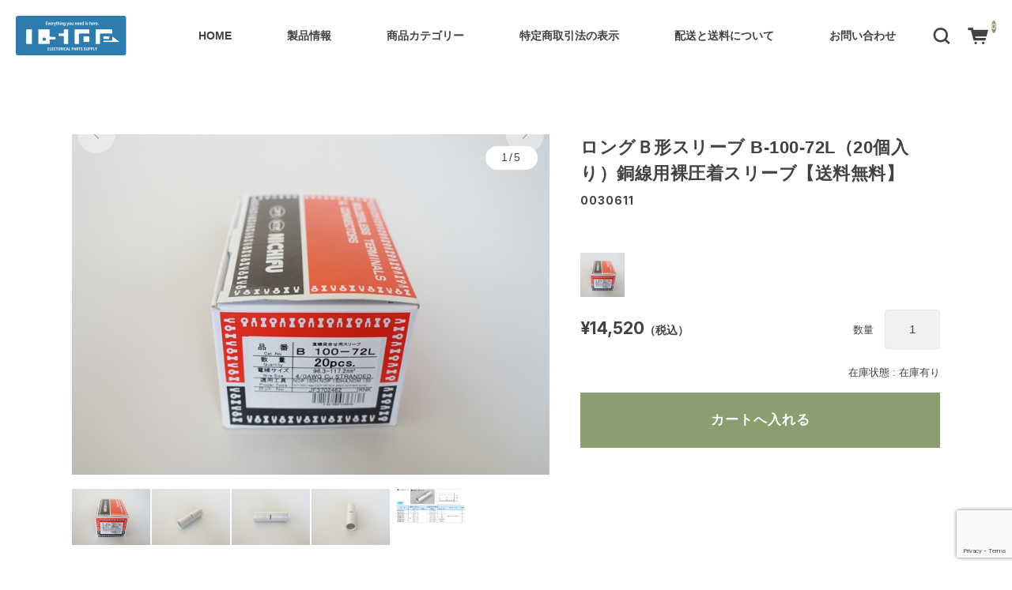

--- FILE ---
content_type: text/html; charset=UTF-8
request_url: https://iside-onlineshop.com/2018/06/11/%E3%83%AD%E3%83%B3%E3%82%B0%EF%BD%82%E5%BD%A2%E3%82%B9%E3%83%AA%E3%83%BC%E3%83%96-b-100%EF%BC%8820%E5%80%8B%E5%85%A5%E3%82%8A%EF%BC%89%E9%8A%85%E7%B7%9A%E7%94%A8%E8%A3%B8%E5%9C%A7%E7%9D%80%E3%82%B9/
body_size: 12919
content:
<!DOCTYPE html>
<html lang="ja">

<head>
	<meta charset="UTF-8" />
	<meta name="viewport" content="width=device-width, user-scalable=no">
	<meta name="format-detection" content="telephone=no"/>
	<title>ロングＢ形スリーブ  B-100-72L（20個入り）銅線用裸圧着スリーブ【送料無料】 | I-SIDE ONLINE SHOP　</title>
<meta name='robots' content='max-image-preview:large' />
	<style>img:is([sizes="auto" i], [sizes^="auto," i]) { contain-intrinsic-size: 3000px 1500px }</style>
	<link rel='dns-prefetch' href='//webfonts.xserver.jp' />
<link rel='dns-prefetch' href='//fonts.googleapis.com' />
<link rel='preconnect' href='//fonts.googleapis.com' />
<link rel='preconnect' href='//fonts.gstatic.com' />
<link rel="alternate" type="application/rss+xml" title="I-SIDE ONLINE SHOP　 &raquo; ロングＢ形スリーブ  B-100-72L（20個入り）銅線用裸圧着スリーブ【送料無料】 のコメントのフィード" href="https://iside-onlineshop.com/2018/06/11/%e3%83%ad%e3%83%b3%e3%82%b0%ef%bd%82%e5%bd%a2%e3%82%b9%e3%83%aa%e3%83%bc%e3%83%96-b-100%ef%bc%8820%e5%80%8b%e5%85%a5%e3%82%8a%ef%bc%89%e9%8a%85%e7%b7%9a%e7%94%a8%e8%a3%b8%e5%9c%a7%e7%9d%80%e3%82%b9/feed/" />
<script type="text/javascript">
/* <![CDATA[ */
window._wpemojiSettings = {"baseUrl":"https:\/\/s.w.org\/images\/core\/emoji\/16.0.1\/72x72\/","ext":".png","svgUrl":"https:\/\/s.w.org\/images\/core\/emoji\/16.0.1\/svg\/","svgExt":".svg","source":{"concatemoji":"https:\/\/iside-onlineshop.com\/wp-includes\/js\/wp-emoji-release.min.js?ver=6.8.3"}};
/*! This file is auto-generated */
!function(s,n){var o,i,e;function c(e){try{var t={supportTests:e,timestamp:(new Date).valueOf()};sessionStorage.setItem(o,JSON.stringify(t))}catch(e){}}function p(e,t,n){e.clearRect(0,0,e.canvas.width,e.canvas.height),e.fillText(t,0,0);var t=new Uint32Array(e.getImageData(0,0,e.canvas.width,e.canvas.height).data),a=(e.clearRect(0,0,e.canvas.width,e.canvas.height),e.fillText(n,0,0),new Uint32Array(e.getImageData(0,0,e.canvas.width,e.canvas.height).data));return t.every(function(e,t){return e===a[t]})}function u(e,t){e.clearRect(0,0,e.canvas.width,e.canvas.height),e.fillText(t,0,0);for(var n=e.getImageData(16,16,1,1),a=0;a<n.data.length;a++)if(0!==n.data[a])return!1;return!0}function f(e,t,n,a){switch(t){case"flag":return n(e,"\ud83c\udff3\ufe0f\u200d\u26a7\ufe0f","\ud83c\udff3\ufe0f\u200b\u26a7\ufe0f")?!1:!n(e,"\ud83c\udde8\ud83c\uddf6","\ud83c\udde8\u200b\ud83c\uddf6")&&!n(e,"\ud83c\udff4\udb40\udc67\udb40\udc62\udb40\udc65\udb40\udc6e\udb40\udc67\udb40\udc7f","\ud83c\udff4\u200b\udb40\udc67\u200b\udb40\udc62\u200b\udb40\udc65\u200b\udb40\udc6e\u200b\udb40\udc67\u200b\udb40\udc7f");case"emoji":return!a(e,"\ud83e\udedf")}return!1}function g(e,t,n,a){var r="undefined"!=typeof WorkerGlobalScope&&self instanceof WorkerGlobalScope?new OffscreenCanvas(300,150):s.createElement("canvas"),o=r.getContext("2d",{willReadFrequently:!0}),i=(o.textBaseline="top",o.font="600 32px Arial",{});return e.forEach(function(e){i[e]=t(o,e,n,a)}),i}function t(e){var t=s.createElement("script");t.src=e,t.defer=!0,s.head.appendChild(t)}"undefined"!=typeof Promise&&(o="wpEmojiSettingsSupports",i=["flag","emoji"],n.supports={everything:!0,everythingExceptFlag:!0},e=new Promise(function(e){s.addEventListener("DOMContentLoaded",e,{once:!0})}),new Promise(function(t){var n=function(){try{var e=JSON.parse(sessionStorage.getItem(o));if("object"==typeof e&&"number"==typeof e.timestamp&&(new Date).valueOf()<e.timestamp+604800&&"object"==typeof e.supportTests)return e.supportTests}catch(e){}return null}();if(!n){if("undefined"!=typeof Worker&&"undefined"!=typeof OffscreenCanvas&&"undefined"!=typeof URL&&URL.createObjectURL&&"undefined"!=typeof Blob)try{var e="postMessage("+g.toString()+"("+[JSON.stringify(i),f.toString(),p.toString(),u.toString()].join(",")+"));",a=new Blob([e],{type:"text/javascript"}),r=new Worker(URL.createObjectURL(a),{name:"wpTestEmojiSupports"});return void(r.onmessage=function(e){c(n=e.data),r.terminate(),t(n)})}catch(e){}c(n=g(i,f,p,u))}t(n)}).then(function(e){for(var t in e)n.supports[t]=e[t],n.supports.everything=n.supports.everything&&n.supports[t],"flag"!==t&&(n.supports.everythingExceptFlag=n.supports.everythingExceptFlag&&n.supports[t]);n.supports.everythingExceptFlag=n.supports.everythingExceptFlag&&!n.supports.flag,n.DOMReady=!1,n.readyCallback=function(){n.DOMReady=!0}}).then(function(){return e}).then(function(){var e;n.supports.everything||(n.readyCallback(),(e=n.source||{}).concatemoji?t(e.concatemoji):e.wpemoji&&e.twemoji&&(t(e.twemoji),t(e.wpemoji)))}))}((window,document),window._wpemojiSettings);
/* ]]> */
</script>
<style id='wp-emoji-styles-inline-css' type='text/css'>

	img.wp-smiley, img.emoji {
		display: inline !important;
		border: none !important;
		box-shadow: none !important;
		height: 1em !important;
		width: 1em !important;
		margin: 0 0.07em !important;
		vertical-align: -0.1em !important;
		background: none !important;
		padding: 0 !important;
	}
</style>
<link rel='stylesheet' id='wp-block-library-css' href='https://iside-onlineshop.com/wp-includes/css/dist/block-library/style.min.css?ver=6.8.3' type='text/css' media='all' />
<style id='wp-block-library-inline-css' type='text/css'>
/* VK Color Palettes */
</style>
<style id='classic-theme-styles-inline-css' type='text/css'>
/*! This file is auto-generated */
.wp-block-button__link{color:#fff;background-color:#32373c;border-radius:9999px;box-shadow:none;text-decoration:none;padding:calc(.667em + 2px) calc(1.333em + 2px);font-size:1.125em}.wp-block-file__button{background:#32373c;color:#fff;text-decoration:none}
</style>
<link rel='stylesheet' id='vk-components-style-css' href='https://iside-onlineshop.com/wp-content/plugins/vk-blocks/vendor/vektor-inc/vk-component/src//assets/css/vk-components.css?ver=1.6.5' type='text/css' media='all' />
<style id='global-styles-inline-css' type='text/css'>
:root{--wp--preset--aspect-ratio--square: 1;--wp--preset--aspect-ratio--4-3: 4/3;--wp--preset--aspect-ratio--3-4: 3/4;--wp--preset--aspect-ratio--3-2: 3/2;--wp--preset--aspect-ratio--2-3: 2/3;--wp--preset--aspect-ratio--16-9: 16/9;--wp--preset--aspect-ratio--9-16: 9/16;--wp--preset--color--black: #000000;--wp--preset--color--cyan-bluish-gray: #abb8c3;--wp--preset--color--white: #ffffff;--wp--preset--color--pale-pink: #f78da7;--wp--preset--color--vivid-red: #cf2e2e;--wp--preset--color--luminous-vivid-orange: #ff6900;--wp--preset--color--luminous-vivid-amber: #fcb900;--wp--preset--color--light-green-cyan: #7bdcb5;--wp--preset--color--vivid-green-cyan: #00d084;--wp--preset--color--pale-cyan-blue: #8ed1fc;--wp--preset--color--vivid-cyan-blue: #0693e3;--wp--preset--color--vivid-purple: #9b51e0;--wp--preset--gradient--vivid-cyan-blue-to-vivid-purple: linear-gradient(135deg,rgba(6,147,227,1) 0%,rgb(155,81,224) 100%);--wp--preset--gradient--light-green-cyan-to-vivid-green-cyan: linear-gradient(135deg,rgb(122,220,180) 0%,rgb(0,208,130) 100%);--wp--preset--gradient--luminous-vivid-amber-to-luminous-vivid-orange: linear-gradient(135deg,rgba(252,185,0,1) 0%,rgba(255,105,0,1) 100%);--wp--preset--gradient--luminous-vivid-orange-to-vivid-red: linear-gradient(135deg,rgba(255,105,0,1) 0%,rgb(207,46,46) 100%);--wp--preset--gradient--very-light-gray-to-cyan-bluish-gray: linear-gradient(135deg,rgb(238,238,238) 0%,rgb(169,184,195) 100%);--wp--preset--gradient--cool-to-warm-spectrum: linear-gradient(135deg,rgb(74,234,220) 0%,rgb(151,120,209) 20%,rgb(207,42,186) 40%,rgb(238,44,130) 60%,rgb(251,105,98) 80%,rgb(254,248,76) 100%);--wp--preset--gradient--blush-light-purple: linear-gradient(135deg,rgb(255,206,236) 0%,rgb(152,150,240) 100%);--wp--preset--gradient--blush-bordeaux: linear-gradient(135deg,rgb(254,205,165) 0%,rgb(254,45,45) 50%,rgb(107,0,62) 100%);--wp--preset--gradient--luminous-dusk: linear-gradient(135deg,rgb(255,203,112) 0%,rgb(199,81,192) 50%,rgb(65,88,208) 100%);--wp--preset--gradient--pale-ocean: linear-gradient(135deg,rgb(255,245,203) 0%,rgb(182,227,212) 50%,rgb(51,167,181) 100%);--wp--preset--gradient--electric-grass: linear-gradient(135deg,rgb(202,248,128) 0%,rgb(113,206,126) 100%);--wp--preset--gradient--midnight: linear-gradient(135deg,rgb(2,3,129) 0%,rgb(40,116,252) 100%);--wp--preset--font-size--small: 13px;--wp--preset--font-size--medium: 20px;--wp--preset--font-size--large: 36px;--wp--preset--font-size--x-large: 42px;--wp--preset--spacing--20: 0.44rem;--wp--preset--spacing--30: 0.67rem;--wp--preset--spacing--40: 1rem;--wp--preset--spacing--50: 1.5rem;--wp--preset--spacing--60: 2.25rem;--wp--preset--spacing--70: 3.38rem;--wp--preset--spacing--80: 5.06rem;--wp--preset--shadow--natural: 6px 6px 9px rgba(0, 0, 0, 0.2);--wp--preset--shadow--deep: 12px 12px 50px rgba(0, 0, 0, 0.4);--wp--preset--shadow--sharp: 6px 6px 0px rgba(0, 0, 0, 0.2);--wp--preset--shadow--outlined: 6px 6px 0px -3px rgba(255, 255, 255, 1), 6px 6px rgba(0, 0, 0, 1);--wp--preset--shadow--crisp: 6px 6px 0px rgba(0, 0, 0, 1);}:where(.is-layout-flex){gap: 0.5em;}:where(.is-layout-grid){gap: 0.5em;}body .is-layout-flex{display: flex;}.is-layout-flex{flex-wrap: wrap;align-items: center;}.is-layout-flex > :is(*, div){margin: 0;}body .is-layout-grid{display: grid;}.is-layout-grid > :is(*, div){margin: 0;}:where(.wp-block-columns.is-layout-flex){gap: 2em;}:where(.wp-block-columns.is-layout-grid){gap: 2em;}:where(.wp-block-post-template.is-layout-flex){gap: 1.25em;}:where(.wp-block-post-template.is-layout-grid){gap: 1.25em;}.has-black-color{color: var(--wp--preset--color--black) !important;}.has-cyan-bluish-gray-color{color: var(--wp--preset--color--cyan-bluish-gray) !important;}.has-white-color{color: var(--wp--preset--color--white) !important;}.has-pale-pink-color{color: var(--wp--preset--color--pale-pink) !important;}.has-vivid-red-color{color: var(--wp--preset--color--vivid-red) !important;}.has-luminous-vivid-orange-color{color: var(--wp--preset--color--luminous-vivid-orange) !important;}.has-luminous-vivid-amber-color{color: var(--wp--preset--color--luminous-vivid-amber) !important;}.has-light-green-cyan-color{color: var(--wp--preset--color--light-green-cyan) !important;}.has-vivid-green-cyan-color{color: var(--wp--preset--color--vivid-green-cyan) !important;}.has-pale-cyan-blue-color{color: var(--wp--preset--color--pale-cyan-blue) !important;}.has-vivid-cyan-blue-color{color: var(--wp--preset--color--vivid-cyan-blue) !important;}.has-vivid-purple-color{color: var(--wp--preset--color--vivid-purple) !important;}.has-black-background-color{background-color: var(--wp--preset--color--black) !important;}.has-cyan-bluish-gray-background-color{background-color: var(--wp--preset--color--cyan-bluish-gray) !important;}.has-white-background-color{background-color: var(--wp--preset--color--white) !important;}.has-pale-pink-background-color{background-color: var(--wp--preset--color--pale-pink) !important;}.has-vivid-red-background-color{background-color: var(--wp--preset--color--vivid-red) !important;}.has-luminous-vivid-orange-background-color{background-color: var(--wp--preset--color--luminous-vivid-orange) !important;}.has-luminous-vivid-amber-background-color{background-color: var(--wp--preset--color--luminous-vivid-amber) !important;}.has-light-green-cyan-background-color{background-color: var(--wp--preset--color--light-green-cyan) !important;}.has-vivid-green-cyan-background-color{background-color: var(--wp--preset--color--vivid-green-cyan) !important;}.has-pale-cyan-blue-background-color{background-color: var(--wp--preset--color--pale-cyan-blue) !important;}.has-vivid-cyan-blue-background-color{background-color: var(--wp--preset--color--vivid-cyan-blue) !important;}.has-vivid-purple-background-color{background-color: var(--wp--preset--color--vivid-purple) !important;}.has-black-border-color{border-color: var(--wp--preset--color--black) !important;}.has-cyan-bluish-gray-border-color{border-color: var(--wp--preset--color--cyan-bluish-gray) !important;}.has-white-border-color{border-color: var(--wp--preset--color--white) !important;}.has-pale-pink-border-color{border-color: var(--wp--preset--color--pale-pink) !important;}.has-vivid-red-border-color{border-color: var(--wp--preset--color--vivid-red) !important;}.has-luminous-vivid-orange-border-color{border-color: var(--wp--preset--color--luminous-vivid-orange) !important;}.has-luminous-vivid-amber-border-color{border-color: var(--wp--preset--color--luminous-vivid-amber) !important;}.has-light-green-cyan-border-color{border-color: var(--wp--preset--color--light-green-cyan) !important;}.has-vivid-green-cyan-border-color{border-color: var(--wp--preset--color--vivid-green-cyan) !important;}.has-pale-cyan-blue-border-color{border-color: var(--wp--preset--color--pale-cyan-blue) !important;}.has-vivid-cyan-blue-border-color{border-color: var(--wp--preset--color--vivid-cyan-blue) !important;}.has-vivid-purple-border-color{border-color: var(--wp--preset--color--vivid-purple) !important;}.has-vivid-cyan-blue-to-vivid-purple-gradient-background{background: var(--wp--preset--gradient--vivid-cyan-blue-to-vivid-purple) !important;}.has-light-green-cyan-to-vivid-green-cyan-gradient-background{background: var(--wp--preset--gradient--light-green-cyan-to-vivid-green-cyan) !important;}.has-luminous-vivid-amber-to-luminous-vivid-orange-gradient-background{background: var(--wp--preset--gradient--luminous-vivid-amber-to-luminous-vivid-orange) !important;}.has-luminous-vivid-orange-to-vivid-red-gradient-background{background: var(--wp--preset--gradient--luminous-vivid-orange-to-vivid-red) !important;}.has-very-light-gray-to-cyan-bluish-gray-gradient-background{background: var(--wp--preset--gradient--very-light-gray-to-cyan-bluish-gray) !important;}.has-cool-to-warm-spectrum-gradient-background{background: var(--wp--preset--gradient--cool-to-warm-spectrum) !important;}.has-blush-light-purple-gradient-background{background: var(--wp--preset--gradient--blush-light-purple) !important;}.has-blush-bordeaux-gradient-background{background: var(--wp--preset--gradient--blush-bordeaux) !important;}.has-luminous-dusk-gradient-background{background: var(--wp--preset--gradient--luminous-dusk) !important;}.has-pale-ocean-gradient-background{background: var(--wp--preset--gradient--pale-ocean) !important;}.has-electric-grass-gradient-background{background: var(--wp--preset--gradient--electric-grass) !important;}.has-midnight-gradient-background{background: var(--wp--preset--gradient--midnight) !important;}.has-small-font-size{font-size: var(--wp--preset--font-size--small) !important;}.has-medium-font-size{font-size: var(--wp--preset--font-size--medium) !important;}.has-large-font-size{font-size: var(--wp--preset--font-size--large) !important;}.has-x-large-font-size{font-size: var(--wp--preset--font-size--x-large) !important;}
:where(.wp-block-post-template.is-layout-flex){gap: 1.25em;}:where(.wp-block-post-template.is-layout-grid){gap: 1.25em;}
:where(.wp-block-columns.is-layout-flex){gap: 2em;}:where(.wp-block-columns.is-layout-grid){gap: 2em;}
:root :where(.wp-block-pullquote){font-size: 1.5em;line-height: 1.6;}
</style>
<link rel='stylesheet' id='contact-form-7-css' href='https://iside-onlineshop.com/wp-content/plugins/contact-form-7/includes/css/styles.css?ver=6.1.3' type='text/css' media='all' />
<link rel='stylesheet' id='vk-swiper-style-css' href='https://iside-onlineshop.com/wp-content/plugins/vk-blocks/vendor/vektor-inc/vk-swiper/src/assets/css/swiper-bundle.min.css?ver=11.0.2' type='text/css' media='all' />
<link rel='stylesheet' id='vkblocks-bootstrap-css' href='https://iside-onlineshop.com/wp-content/plugins/vk-blocks/build/bootstrap_vk_using.css?ver=4.3.1' type='text/css' media='all' />
<link rel='stylesheet' id='vk-blocks-build-css-css' href='https://iside-onlineshop.com/wp-content/plugins/vk-blocks/build/block-build.css?ver=1.114.2.1' type='text/css' media='all' />
<style id='vk-blocks-build-css-inline-css' type='text/css'>
:root {--vk_flow-arrow: url(https://iside-onlineshop.com/wp-content/plugins/vk-blocks/inc/vk-blocks/images/arrow_bottom.svg);--vk_image-mask-circle: url(https://iside-onlineshop.com/wp-content/plugins/vk-blocks/inc/vk-blocks/images/circle.svg);--vk_image-mask-wave01: url(https://iside-onlineshop.com/wp-content/plugins/vk-blocks/inc/vk-blocks/images/wave01.svg);--vk_image-mask-wave02: url(https://iside-onlineshop.com/wp-content/plugins/vk-blocks/inc/vk-blocks/images/wave02.svg);--vk_image-mask-wave03: url(https://iside-onlineshop.com/wp-content/plugins/vk-blocks/inc/vk-blocks/images/wave03.svg);--vk_image-mask-wave04: url(https://iside-onlineshop.com/wp-content/plugins/vk-blocks/inc/vk-blocks/images/wave04.svg);}
:root { --vk-size-text: 16px; /* --vk-color-primary is deprecated. */ --vk-color-primary:#337ab7; }

	:root {

		--vk-balloon-border-width:1px;

		--vk-balloon-speech-offset:-12px;
	}
	
</style>
<link rel='stylesheet' id='vk-font-awesome-css' href='https://iside-onlineshop.com/wp-content/plugins/vk-blocks/vendor/vektor-inc/font-awesome-versions/src/versions/6/css/all.min.css?ver=6.6.0' type='text/css' media='all' />
<link rel='stylesheet' id='tablepress-default-css' href='https://iside-onlineshop.com/wp-content/plugins/tablepress/css/build/default.css?ver=3.2.5' type='text/css' media='all' />
<link rel='stylesheet' id='mimetypes-link-icons-css' href='https://iside-onlineshop.com/wp-content/plugins/mimetypes-link-icons/css/style.php?cssvars=bXRsaV9oZWlnaHQ9MTYmbXRsaV9pbWFnZV90eXBlPXBuZyZtdGxpX2xlZnRvcnJpZ2h0PWxlZnQmYWN0aXZlX3R5cGVzPXBkZg%3D&#038;ver=3.0' type='text/css' media='all' />
<link rel='stylesheet' id='usces_default_css-css' href='https://iside-onlineshop.com/wp-content/plugins/usc-e-shop/css/usces_default.css?ver=2.11.26.2512161' type='text/css' media='all' />
<link rel='stylesheet' id='welcart_simpleplus_font_inter-css' href='//fonts.googleapis.com/css2?family=Inter%3Awght%40400%3B700&#038;display=swap&#038;ver=6.8.3' type='text/css' media='all' />
<link rel='stylesheet' id='welcart_simpleplus_css-css' href='https://iside-onlineshop.com/wp-content/themes/welcart_simple-plus/css/theme_style.min.css?ver=6.8.3' type='text/css' media='all' />
<!--n2css--><!--n2js--><script type="text/javascript" src="https://iside-onlineshop.com/wp-includes/js/jquery/jquery.min.js?ver=3.7.1" id="jquery-core-js"></script>
<script type="text/javascript" src="https://iside-onlineshop.com/wp-includes/js/jquery/jquery-migrate.min.js?ver=3.4.1" id="jquery-migrate-js"></script>
<script type="text/javascript" src="//webfonts.xserver.jp/js/xserverv3.js?fadein=0&amp;ver=2.0.8" id="typesquare_std-js"></script>
<link rel="https://api.w.org/" href="https://iside-onlineshop.com/wp-json/" /><link rel="alternate" title="JSON" type="application/json" href="https://iside-onlineshop.com/wp-json/wp/v2/posts/6678" /><link rel="EditURI" type="application/rsd+xml" title="RSD" href="https://iside-onlineshop.com/xmlrpc.php?rsd" />
<meta name="generator" content="WordPress 6.8.3" />
<link rel="canonical" href="https://iside-onlineshop.com/2018/06/11/%e3%83%ad%e3%83%b3%e3%82%b0%ef%bd%82%e5%bd%a2%e3%82%b9%e3%83%aa%e3%83%bc%e3%83%96-b-100%ef%bc%8820%e5%80%8b%e5%85%a5%e3%82%8a%ef%bc%89%e9%8a%85%e7%b7%9a%e7%94%a8%e8%a3%b8%e5%9c%a7%e7%9d%80%e3%82%b9/" />
<link rel='shortlink' href='https://iside-onlineshop.com/?p=6678' />
<link rel="alternate" title="oEmbed (JSON)" type="application/json+oembed" href="https://iside-onlineshop.com/wp-json/oembed/1.0/embed?url=https%3A%2F%2Fiside-onlineshop.com%2F2018%2F06%2F11%2F%25e3%2583%25ad%25e3%2583%25b3%25e3%2582%25b0%25ef%25bd%2582%25e5%25bd%25a2%25e3%2582%25b9%25e3%2583%25aa%25e3%2583%25bc%25e3%2583%2596-b-100%25ef%25bc%258820%25e5%2580%258b%25e5%2585%25a5%25e3%2582%258a%25ef%25bc%2589%25e9%258a%2585%25e7%25b7%259a%25e7%2594%25a8%25e8%25a3%25b8%25e5%259c%25a7%25e7%259d%2580%25e3%2582%25b9%2F" />
<link rel="alternate" title="oEmbed (XML)" type="text/xml+oembed" href="https://iside-onlineshop.com/wp-json/oembed/1.0/embed?url=https%3A%2F%2Fiside-onlineshop.com%2F2018%2F06%2F11%2F%25e3%2583%25ad%25e3%2583%25b3%25e3%2582%25b0%25ef%25bd%2582%25e5%25bd%25a2%25e3%2582%25b9%25e3%2583%25aa%25e3%2583%25bc%25e3%2583%2596-b-100%25ef%25bc%258820%25e5%2580%258b%25e5%2585%25a5%25e3%2582%258a%25ef%25bc%2589%25e9%258a%2585%25e7%25b7%259a%25e7%2594%25a8%25e8%25a3%25b8%25e5%259c%25a7%25e7%259d%2580%25e3%2582%25b9%2F&#038;format=xml" />

<meta property="og:title" content="ロングＢ形スリーブ  B-100-72L（20個入り）銅線用裸圧着スリーブ【送料無料】">
<meta property="og:type" content="product">
<meta property="og:description" content="ロングＢ形スリーブ  B-100-72L（20個入り）銅線用裸圧着スリーブ【送料無料】">
<meta property="og:url" content="https://iside-onlineshop.com/2018/06/11/%e3%83%ad%e3%83%b3%e3%82%b0%ef%bd%82%e5%bd%a2%e3%82%b9%e3%83%aa%e3%83%bc%e3%83%96-b-100%ef%bc%8820%e5%80%8b%e5%85%a5%e3%82%8a%ef%bc%89%e9%8a%85%e7%b7%9a%e7%94%a8%e8%a3%b8%e5%9c%a7%e7%9d%80%e3%82%b9/">
<meta property="og:image" content="https://iside-onlineshop.com/wp-content/uploads/2023/10/0030611-150x150.jpg">
<meta property="og:site_name" content="I-SIDE ONLINE SHOP　">		<style type="text/css">
			.topics .grid {
				gap: calc( 15px/1.6 );
			}
			.new-items .grid {
				gap: calc( 14px/1.6 );
			}
			:root{
				--bs-gap : calc( 14px/1.6 );
				--grid-image-object-fit:cover;--grid-image-rounded-size:3%;--header-before-bg-color:#317bae;--header-before-text-color:#ffffff;			}
			.topics .card-imag-top.grid-image { border-radius:3%; }.topics .card-imag-top.grid-image img { border-radius:3%; }.topics .card::before { border-radius:3%; }.new-items .card-imag-top .card-image { border-radius:3%; }.new-items .card-imag-top.grid-image img { border-radius:3%; }.new-items .card::before { border-radius:3%; }.new-items .g-col-12.sticky-thumbnail .card .card-imag-top.grid-image .wp-post-image { border-radius:3%; }.new-items .g-col-12.sticky-thumbnail .card .card-imag-top.grid-image .wp-post-image + img { border-radius:3%; }			@media screen and (min-width: 768px) {
				:root{
					--bs-gap:14px;				}
				.topics .grid { gap:15px; }.new-items .grid { gap:14px; }.new-items .g-col-12.sticky-thumbnail .card .card-imag-top.grid-image img { border-radius:3%; }			}
		</style>
		<link rel="icon" href="https://iside-onlineshop.com/wp-content/uploads/2018/10/cropped-favicon-32x32.jpg" sizes="32x32" />
<link rel="icon" href="https://iside-onlineshop.com/wp-content/uploads/2018/10/cropped-favicon-192x192.jpg" sizes="192x192" />
<link rel="apple-touch-icon" href="https://iside-onlineshop.com/wp-content/uploads/2018/10/cropped-favicon-180x180.jpg" />
<meta name="msapplication-TileImage" content="https://iside-onlineshop.com/wp-content/uploads/2018/10/cropped-favicon-270x270.jpg" />
<!-- Google tag (gtag.js) -->
<script async src="https://www.googletagmanager.com/gtag/js?id=G-RB7S1SF46P"></script>
<script>
  window.dataLayer = window.dataLayer || [];
  function gtag(){dataLayer.push(arguments);}
  gtag('js', new Date());

  gtag('config', 'G-RB7S1SF46P');
</script>
</head>

<body data-rsssl=1 class="wp-singular post-template-default single single-post postid-6678 single-format-standard wp-theme-welcart_simple-plus fa_v6_css vk-blocks">
				<header id="header" class="container-fluid scroll d-flex flex-column justify-content-center fixed-top every" data-scroll-offset="200">
				<div class="row g-0 justify-content-between">
			<!-- Hamburger button -->
			<div class="col-auto d-block d-lg-none">
				
<button class="menu-toggler" type="button" data-bs-toggle="collapse" data-bs-target="#global-menu"
	aria-label="Toggle navigation" aria-expanded="false" aria-controls="global-menu">
	<span class="navbar-toggler-icon navbar-toggler-icon-open">
		<svg id="ico-menu" xmlns="http://www.w3.org/2000/svg" width="28" height="10" viewBox="0 0 28 10"><path d="M0,10V8H20v2ZM0,2V0H28V2Z" transform="translate(-0.001)" fill="#777" /></svg>
	</span>
</button>
			</div>
			<!-- Logo -->
			<div class="main-logo col order-lg-1 col-lg-auto text-center">
				<div class="navbar-brand m-0 p-0 align-middle set-before-pc-logo set-before-sp-logo">		<div class="d-none d-lg-block">
			<a href="https://iside-onlineshop.com/" title="I-SIDE ONLINE SHOP　" rel="home">
															<img width="150px" height="50px" src="https://iside-onlineshop.com/wp-content/uploads/2024/08/iside_logo_blue280.png" class="logo scroll-before" alt="I-SIDE ONLINE SHOP　">
										<img width="150px" height="50px" src="https://iside-onlineshop.com/wp-content/uploads/2024/08/iside_logo_blue280.png" class="logo default" alt="I-SIDE ONLINE SHOP　">
							</a>
		</div>
		<div class="d-lg-none">
			<a href="https://iside-onlineshop.com/" title="I-SIDE ONLINE SHOP　" rel="home">
															<img width="150px" height="50px" src="https://iside-onlineshop.com/wp-content/uploads/2024/08/iside_logo_blue280.png" class="logo scroll-before" alt="I-SIDE ONLINE SHOP　">
										<img width="150px" height="50px" src="https://iside-onlineshop.com/wp-content/uploads/2024/08/iside_logo_blue280.png" class="logo default" alt="I-SIDE ONLINE SHOP　">
							</a>
		</div>
	</div>			</div>

			
			<!-- Menu -->
			
<div id="global-menu" class="global-menu d-lg-none collapse collapse-horizontal">
	<div class="menu-scroller">
		<div class="text-end">
			<button class="menu-toggler" type="button" data-bs-toggle="collapse" data-bs-target="#global-menu"
				aria-label="Global Menu" aria-controls="global-menu">
				<span class="navbar-toggler-icon navbar-toggler-icon-close"></span>
			</button>
		</div>

		<nav class="navbar navbar-expand-lg navbar-light bg-transparent">
			<div class="container-fluid">
				<div class="navbar-collapse">
					<ul class="navbar-nav flex-column">
												<li class="nav-item search">
							<form role="search" method="get" action="https://iside-onlineshop.com/" >
	<div class="s-box">
		<input type="text" value="" name="s" class="search-text form-control" aria-describedby="button-search" />
		<button class="btn btn-outline-secondary button-search" type="submit">
			<svg id="ico-search" xmlns="http://www.w3.org/2000/svg" width="16" height="16" viewBox="0 0 16 16"><path d="M16,14.591,12.679,11.27a6.89,6.89,0,0,0,1.409-4.226A7,7,0,0,0,7.044,0,7,7,0,0,0,0,7.044a7,7,0,0,0,7.044,7.044,6.89,6.89,0,0,0,4.226-1.409L14.591,16ZM2.013,7.044A4.983,4.983,0,0,1,7.044,2.013a4.983,4.983,0,0,1,5.031,5.031,4.983,4.983,0,0,1-5.031,5.031A4.983,4.983,0,0,1,2.013,7.044Z" fill="#777"/></svg>
		</button>
	</div>
</form>
						</li>
					</ul>
					<ul id="menu-%e3%83%a1%e3%83%8b%e3%83%a5%e3%83%bc" class="navbar-nav me-auto mb-2 mb-md-0 "><li  id="menu-item-9064" class="menu-item menu-item-type-custom menu-item-object-custom menu-item-home nav-item nav-item-9064"><a href="https://iside-onlineshop.com/" class="nav-link ">HOME</a></li>
<li  id="menu-item-9062" class="menu-item menu-item-type-custom menu-item-object-custom nav-item nav-item-9062"><a href="https://iside-onlineshop.com/category/item/" class="nav-link ">製品情報</a></li>
<li  id="menu-item-53" class="menu-item menu-item-type-post_type menu-item-object-page nav-item nav-item-53"><a href="https://iside-onlineshop.com/%e8%a3%bd%e5%93%81%e6%83%85%e5%a0%b1/" class="nav-link ">商品カテゴリー</a></li>
<li  id="menu-item-52" class="menu-item menu-item-type-post_type menu-item-object-page nav-item nav-item-52"><a href="https://iside-onlineshop.com/%e7%89%b9%e5%ae%9a%e5%95%86%e5%8f%96%e5%bc%95%e6%b3%95%e3%81%ae%e8%a1%a8%e7%a4%ba/" class="nav-link ">特定商取引法の表示</a></li>
<li  id="menu-item-336" class="menu-item menu-item-type-post_type menu-item-object-page nav-item nav-item-336"><a href="https://iside-onlineshop.com/%e9%85%8d%e9%80%81%e3%81%ab%e3%81%a4%e3%81%84%e3%81%a6/" class="nav-link ">配送と送料について</a></li>
<li  id="menu-item-55" class="menu-item menu-item-type-post_type menu-item-object-page nav-item nav-item-55"><a href="https://iside-onlineshop.com/%e3%81%8a%e5%95%8f%e3%81%84%e5%90%88%e3%82%8f%e3%81%9b/" class="nav-link ">お問い合わせ</a></li>
</ul>				</div>
			</div>
		</nav>
		<!-- SNS -->
		<div class="sns d-block d-md-none">
	<p class="text-center follow-us">follow us</p>
	<div class="container">
		<div class="row justify-content-center">
							<div class="col-auto">
					<a href="https://www.facebook.com/2018iside" target="_blank">
						<img width="40" height="40" src="https://iside-onlineshop.com/wp-content/themes/welcart_simple-plus/assets/svg/sns/ico-facebook.svg" alt="facebook" />
					</a>
				</div>
							<div class="col-auto">
					<a href="https://www.instagram.com/isideonlineshop" target="_blank">
						<img width="40" height="40" src="https://iside-onlineshop.com/wp-content/themes/welcart_simple-plus/assets/svg/sns/ico-instagram.svg" alt="instagram" />
					</a>
				</div>
							<div class="col-auto">
					<a href="https://x.com/2018iside" target="_blank">
						<img width="40" height="40" src="https://iside-onlineshop.com/wp-content/themes/welcart_simple-plus/assets/svg/sns/ico-twitter.svg" alt="twitter" />
					</a>
				</div>
					</div>
	</div>
</div>
	</div>
</div>
			<div class="global-menu-pc-row">
				
<div id="global-menu-pc" class="global-menu global-menu-pc col order-lg-2 d-none d-lg-flex justify-content-lg-end">
	<!-- メニュー -->
	<nav class="col navbar navbar-expand-md navbar-light bg-transparent">
		<div class="container-fluid">
			<div class="navbar-collapse">
				<ul id="menu-%e3%83%a1%e3%83%8b%e3%83%a5%e3%83%bc-1" class="navbar-nav me-auto mb-2 mb-md-0 "><li  class="menu-item menu-item-type-custom menu-item-object-custom menu-item-home nav-item nav-item-9064"><a href="https://iside-onlineshop.com/" class="nav-link ">HOME</a></li>
<li  class="menu-item menu-item-type-custom menu-item-object-custom nav-item nav-item-9062"><a href="https://iside-onlineshop.com/category/item/" class="nav-link ">製品情報</a></li>
<li  class="menu-item menu-item-type-post_type menu-item-object-page nav-item nav-item-53"><a href="https://iside-onlineshop.com/%e8%a3%bd%e5%93%81%e6%83%85%e5%a0%b1/" class="nav-link ">商品カテゴリー</a></li>
<li  class="menu-item menu-item-type-post_type menu-item-object-page nav-item nav-item-52"><a href="https://iside-onlineshop.com/%e7%89%b9%e5%ae%9a%e5%95%86%e5%8f%96%e5%bc%95%e6%b3%95%e3%81%ae%e8%a1%a8%e7%a4%ba/" class="nav-link ">特定商取引法の表示</a></li>
<li  class="menu-item menu-item-type-post_type menu-item-object-page nav-item nav-item-336"><a href="https://iside-onlineshop.com/%e9%85%8d%e9%80%81%e3%81%ab%e3%81%a4%e3%81%84%e3%81%a6/" class="nav-link ">配送と送料について</a></li>
<li  class="menu-item menu-item-type-post_type menu-item-object-page nav-item nav-item-55"><a href="https://iside-onlineshop.com/%e3%81%8a%e5%95%8f%e3%81%84%e5%90%88%e3%82%8f%e3%81%9b/" class="nav-link ">お問い合わせ</a></li>
</ul>			</div>
		</div>
	</nav>

	<div class="col-auto d-flex">
				<!-- Search -->
		<div class="search-pc">
			<a href="#searchForm" role="button" data-bs-toggle="collapse" data-bs-target="#searchForm" aria-expanded="false" aria-controls="searchForm">
				<svg id="ico-search" xmlns="http://www.w3.org/2000/svg" width="16" height="16" viewBox="0 0 16 16"><path d="M16,14.591,12.679,11.27a6.89,6.89,0,0,0,1.409-4.226A7,7,0,0,0,7.044,0,7,7,0,0,0,0,7.044a7,7,0,0,0,7.044,7.044,6.89,6.89,0,0,0,4.226-1.409L14.591,16ZM2.013,7.044A4.983,4.983,0,0,1,7.044,2.013a4.983,4.983,0,0,1,5.031,5.031,4.983,4.983,0,0,1-5.031,5.031A4.983,4.983,0,0,1,2.013,7.044Z" fill="#777"/></svg>
			</a>
			<div id="searchForm" class="search-box collapse" aria-labelledby="searchForm">
				<div class="card card-body">
					<form role="search" method="get" action="https://iside-onlineshop.com/" >
	<div class="s-box">
		<input type="text" value="" name="s" class="search-text form-control" aria-describedby="button-search" />
		<button class="btn btn-outline-secondary button-search" type="submit">
			<svg id="ico-search" xmlns="http://www.w3.org/2000/svg" width="16" height="16" viewBox="0 0 16 16"><path d="M16,14.591,12.679,11.27a6.89,6.89,0,0,0,1.409-4.226A7,7,0,0,0,7.044,0,7,7,0,0,0,0,7.044a7,7,0,0,0,7.044,7.044,6.89,6.89,0,0,0,4.226-1.409L14.591,16ZM2.013,7.044A4.983,4.983,0,0,1,7.044,2.013a4.983,4.983,0,0,1,5.031,5.031,4.983,4.983,0,0,1-5.031,5.031A4.983,4.983,0,0,1,2.013,7.044Z" fill="#777"/></svg>
		</button>
	</div>
</form>
				</div>
			</div>
		</div>
	</div>
</div>
				<!-- Cart -->
				<div class="col-auto order-3 cart-btn">
					<a href="https://iside-onlineshop.com/usces-cart/">
	<svg id="ico-cart" xmlns="http://www.w3.org/2000/svg" width="16.001" height="12.996" viewBox="0 0 16.001 12.996"><circle cx="1" cy="1" r="1" transform="translate(5.172 10.996)" fill="#777"/><circle cx="1" cy="1" r="1" transform="translate(11.06 10.996)" fill="#777"/><path d="M16.943,5.443H5.37L4.94,3.726h-3a1,1,0,1,0,0,2H3.378l2.055,8h9.384l.5-2H6.995l-.25-1h8.822Z" transform="translate(-0.942 -3.726)" fill="#777"/></svg>
	<span class="total-quant">
		0	</span>
</a>
					</div>
			</div>
		</div>
			</header>

	
	
	
<div id="primary" class="site-content site-content-grid ">
	<main id="content" role="main">

	
		<article class="article-item post-6678 post type-post status-publish format-standard category-item_a category-item category-item_2023_g category-itemreco category-itemgenre" id="post-6678">

									
			<div class="group-gallery">
					<div id="singleItemCarousel" class="carousel slide single-item-carousel carouesl-cover" data-bs-interval="false" data-bs-ride="carousel">

		<div class="carousel-inner">
							<div class="carousel-item active">
					<img width="700" height="500" src="https://iside-onlineshop.com/wp-content/uploads/2023/10/0030611.jpg" class="attachment-1024x1024 size-1024x1024" alt="ニチフ　ロングＢ形スリーブ B-100-72L（20個入り）銅線用裸圧着スリーブ【送料無料】" />									</div>
								<div class="carousel-item ">
					<img width="700" height="500" src="https://iside-onlineshop.com/wp-content/uploads/2023/10/0030611__2.jpg" class="attachment-1024x1024 size-1024x1024" alt="ニチフ　ロングＢ形スリーブ B-100-72L（20個入り）銅線用裸圧着スリーブ【送料無料】" />									</div>
								<div class="carousel-item ">
					<img width="700" height="500" src="https://iside-onlineshop.com/wp-content/uploads/2023/10/0030611__3.jpg" class="attachment-1024x1024 size-1024x1024" alt="ニチフ　ロングＢ形スリーブ B-100-72L（20個入り）銅線用裸圧着スリーブ【送料無料】" loading="lazy" />									</div>
								<div class="carousel-item ">
					<img width="700" height="500" src="https://iside-onlineshop.com/wp-content/uploads/2023/10/0030611__4.jpg" class="attachment-1024x1024 size-1024x1024" alt="ニチフ　ロングＢ形スリーブ B-100-72L（20個入り）銅線用裸圧着スリーブ【送料無料】" loading="lazy" />									</div>
								<div class="carousel-item ">
					<img width="1024" height="454" src="https://iside-onlineshop.com/wp-content/uploads/2023/10/0030611__5.jpg" class="attachment-1024x1024 size-1024x1024" alt="ニチフ　ロングＢ形スリーブ B-100-72L（20個入り）銅線用裸圧着スリーブ【送料無料】" loading="lazy" />									</div>
							<span class="carousel-num"></span>

			<div class="control-tags">
				
	
	<div class="grid-tag-area-category">
			</div>
					<a class="carousel-control-prev" href="#singleItemCarousel" role="button" data-bs-slide="prev">
					<span class="carousel-control-prev-icon" aria-hidden="true"></span>
				</a>
				<a class="carousel-control-next" href="#singleItemCarousel" role="button" data-bs-slide="next">
					<span class="carousel-control-next-icon" aria-hidden="true"></span>
				</a>
			</div>
		</div>
		<div class="items-carousel-indicators d-none d-md-flex row row-cols-md-4 row-cols-lg-6 justify-content-start">
							<div data-bs-target="#singleItemCarousel" data-bs-slide-to="0" class="active">
					<img width="300" height="214" src="https://iside-onlineshop.com/wp-content/uploads/2023/10/0030611.jpg" class="attachment-300x300 size-300x300" alt="ニチフ　ロングＢ形スリーブ B-100-72L（20個入り）銅線用裸圧着スリーブ【送料無料】" />				</div>
								<div data-bs-target="#singleItemCarousel" data-bs-slide-to="1" class="">
					<img width="300" height="214" src="https://iside-onlineshop.com/wp-content/uploads/2023/10/0030611__2.jpg" class="attachment-300x300 size-300x300" alt="ニチフ　ロングＢ形スリーブ B-100-72L（20個入り）銅線用裸圧着スリーブ【送料無料】" loading="lazy" />				</div>
								<div data-bs-target="#singleItemCarousel" data-bs-slide-to="2" class="">
					<img width="300" height="214" src="https://iside-onlineshop.com/wp-content/uploads/2023/10/0030611__3.jpg" class="attachment-300x300 size-300x300" alt="ニチフ　ロングＢ形スリーブ B-100-72L（20個入り）銅線用裸圧着スリーブ【送料無料】" loading="lazy" />				</div>
								<div data-bs-target="#singleItemCarousel" data-bs-slide-to="3" class="">
					<img width="300" height="214" src="https://iside-onlineshop.com/wp-content/uploads/2023/10/0030611__4.jpg" class="attachment-300x300 size-300x300" alt="ニチフ　ロングＢ形スリーブ B-100-72L（20個入り）銅線用裸圧着スリーブ【送料無料】" loading="lazy" />				</div>
								<div data-bs-target="#singleItemCarousel" data-bs-slide-to="4" class="">
					<img width="300" height="133" src="https://iside-onlineshop.com/wp-content/uploads/2023/10/0030611__5.jpg" class="attachment-300x300 size-300x300" alt="ニチフ　ロングＢ形スリーブ B-100-72L（20個入り）銅線用裸圧着スリーブ【送料無料】" loading="lazy" />				</div>
						</div>
	</div>
				</div><!-- .gallery-item -->

			<div class="group-add-item">
				<h1 class="item-name">ロングＢ形スリーブ  B-100-72L（20個入り）銅線用裸圧着スリーブ【送料無料】</h1>
				<div class="item-code">0030611</div>

				<div class="current-status">
																			</div>
				
				
				<form action="https://iside-onlineshop.com/usces-cart/" method="post">

											<div class="skuform">

								<div class="skuinfo">
		<img width="150" height="150" src="https://iside-onlineshop.com/wp-content/uploads/2023/10/0030611-150x150.jpg" class="attachment-thumbnail size-thumbnail" alt="ニチフ　ロングＢ形スリーブ B-100-72L（20個入り）銅線用裸圧着スリーブ【送料無料】" decoding="async" loading="lazy" />			</div><!-- .skuinfo -->
	
							
							
							
							
							<div class="zaikostatus">
								在庫状態 : 在庫有り							</div>

							<div class="field-price">
																¥14,520<em class="tax">（税込）</em>															</div>


															<div class="add-to-cart c-box">
									<div class="quantity-box">
										<span class="quantity">数量<input name="quant[6678][0030611]" type="text" id="quant[6678][0030611]" class="skuquantity" value="1" onKeyDown="if (event.keyCode == 13) {return false;}" /></span>
										<span class="unit"></span>
									</div>
									<span class="cart-button"><input name="zaikonum[6678][0030611]" type="hidden" id="zaikonum[6678][0030611]" value="3" />
<input name="zaiko[6678][0030611]" type="hidden" id="zaiko[6678][0030611]" value="0" />
<input name="gptekiyo[6678][0030611]" type="hidden" id="gptekiyo[6678][0030611]" value="0" />
<input name="skuPrice[6678][0030611]" type="hidden" id="skuPrice[6678][0030611]" value="14520" />
<input name="inCart[6678][0030611]" type="submit" id="inCart[6678][0030611]" class="skubutton" value="カートへ入れる" onclick="return uscesCart.intoCart( '6678','0030611' )" /><input name="usces_referer" type="hidden" value="/2018/06/11/%E3%83%AD%E3%83%B3%E3%82%B0%EF%BD%82%E5%BD%A2%E3%82%B9%E3%83%AA%E3%83%BC%E3%83%96-b-100%EF%BC%8820%E5%80%8B%E5%85%A5%E3%82%8A%EF%BC%89%E9%8A%85%E7%B7%9A%E7%94%A8%E8%A3%B8%E5%9C%A7%E7%9D%80%E3%82%B9/" />
</span>
								</div>
														<div class="error-message"></div>
						</div><!-- .skuform -->
														</form>
				
			</div><!-- .group-item -->

			<!-- Accordion menu -->
			<div id="accordion-item-panels" class="accordion accordion-item-panels">

			<!-- Item Details -->
	<div id="accordion-item-info" class="accordion-item">
		<h2 class="accordion-header" id="panelsStayOpen-headingOne">
			<button class="accordion-button" type="button" data-bs-toggle="collapse" data-bs-target="#panelsStayOpen-collapseOne" aria-expanded="true" aria-controls="panelsStayOpen-collapseOne">
				詳細			</button>
		</h2>
		<div id="panelsStayOpen-collapseOne" class="accordion-collapse collapse show" aria-labelledby="panelsStayOpen-headingOne">
			<div class="accordion-body item-description entry-content">
				<p>ロングＢ形スリーブ B-100-72L（20個入り）銅線用裸圧着スリーブ【送料無料】</p>
<p>ロングＢスリーブ</p>
<p>L：72.0</p>
<p>φD：22.1</p>
<p>φd：16.4</p>
<p>撚線　96.3～117.2mm2</p>
<p>AWG or MCM　4/0</p>
<p>製造メーカー：ニチフ</p>
<p><a href="https://iside-onlineshop.com/wp-content/uploads/2023/10/0031.pdf" class="mtli_attachment mtli_pdf" target="_blank" rel="noopener">製品カタログPDF</a></p>
<p>￥13,200(税抜)</p>
			</div>
		</div>
	</div>
		
	<!-- Item Reviews -->
	
</div>

			<!-- Related items -->
			
		</article>

	
	</main><!-- #content -->
</div><!-- #primary -->

	
	<footer>
		<div class="sns">
	<p class="text-center follow-us">follow us</p>
	<div class="row justify-content-center">
						<div class="col-auto">
					<a href="https://www.facebook.com/2018iside" target="_blank">
						<img width="40" height="40" src="https://iside-onlineshop.com/wp-content/themes/welcart_simple-plus/assets/svg/sns/ico-facebook.svg" alt="facebook" />
					</a>
				</div>
							<div class="col-auto">
					<a href="https://www.instagram.com/isideonlineshop" target="_blank">
						<img width="40" height="40" src="https://iside-onlineshop.com/wp-content/themes/welcart_simple-plus/assets/svg/sns/ico-instagram.svg" alt="instagram" />
					</a>
				</div>
							<div class="col-auto">
					<a href="https://x.com/2018iside" target="_blank">
						<img width="40" height="40" src="https://iside-onlineshop.com/wp-content/themes/welcart_simple-plus/assets/svg/sns/ico-twitter.svg" alt="twitter" />
					</a>
				</div>
				</div>
</div>
		<div id="site-info" class="footer-menu">
			<!-- nav menu -->
			<nav class="nav ma-auto">
				<ul id="menu-top-nav" class="navbar-nav mx-auto mb-2 mb-lg-0 text-center "><li id="menu-item-2342" class="menu-item menu-item-type-custom menu-item-object-custom menu-item-home menu-item-2342"><a href="https://iside-onlineshop.com/">ホーム</a></li>
<li id="menu-item-2339" class="menu-item menu-item-type-post_type menu-item-object-page menu-item-2339"><a href="https://iside-onlineshop.com/%e8%a3%bd%e5%93%81%e6%83%85%e5%a0%b1/">商品カテゴリー</a></li>
<li id="menu-item-2337" class="menu-item menu-item-type-post_type menu-item-object-page menu-item-2337"><a href="https://iside-onlineshop.com/%e9%85%8d%e9%80%81%e3%81%ab%e3%81%a4%e3%81%84%e3%81%a6/">配送と送料について</a></li>
<li id="menu-item-2341" class="menu-item menu-item-type-post_type menu-item-object-page menu-item-2341"><a href="https://iside-onlineshop.com/%e3%81%8a%e5%95%8f%e3%81%84%e5%90%88%e3%82%8f%e3%81%9b/">お問い合わせ</a></li>
<li id="menu-item-2340" class="menu-item menu-item-type-post_type menu-item-object-page menu-item-2340"><a href="https://iside-onlineshop.com/%e5%80%8b%e4%ba%ba%e6%83%85%e5%a0%b1%e4%bf%9d%e8%ad%b7%e6%96%b9%e9%87%9d/">個人情報保護方針</a></li>
<li id="menu-item-2338" class="menu-item menu-item-type-post_type menu-item-object-page menu-item-2338"><a href="https://iside-onlineshop.com/%e7%89%b9%e5%ae%9a%e5%95%86%e5%8f%96%e5%bc%95%e6%b3%95%e3%81%ae%e8%a1%a8%e7%a4%ba/">特定商取引法の表示</a></li>
</ul>			</nav>
		</div>
		<p class="copyright text-center">ISIDE-ONLINESHOP</p>
	</footer>
	<script type="speculationrules">
{"prefetch":[{"source":"document","where":{"and":[{"href_matches":"\/*"},{"not":{"href_matches":["\/wp-*.php","\/wp-admin\/*","\/wp-content\/uploads\/*","\/wp-content\/*","\/wp-content\/plugins\/*","\/wp-content\/themes\/welcart_simple-plus\/*","\/*\\?(.+)"]}},{"not":{"selector_matches":"a[rel~=\"nofollow\"]"}},{"not":{"selector_matches":".no-prefetch, .no-prefetch a"}}]},"eagerness":"conservative"}]}
</script>
	<script type='text/javascript'>
		uscesL10n = {
			
			'ajaxurl': "https://iside-onlineshop.com/wp-admin/admin-ajax.php",
			'loaderurl': "https://iside-onlineshop.com/wp-content/plugins/usc-e-shop/images/loading.gif",
			'post_id': "6678",
			'cart_number': "4",
			'is_cart_row': false,
			'opt_esse': new Array(  ),
			'opt_means': new Array(  ),
			'mes_opts': new Array(  ),
			'key_opts': new Array(  ),
			'previous_url': "https://iside-onlineshop.com",
			'itemRestriction': "3",
			'itemOrderAcceptable': "0",
			'uscespage': "",
			'uscesid': "MDk3Mzc4NmE4OWJkMjNlNWI4ODcyMTY4NDRiN2RlMDFjMzViNjBjOTBiMmViNTYxX2FjdGluZ18wX0E%3D",
			'wc_nonce': "d77abdb9a8"
		}
	</script>
	<script type='text/javascript' src='https://iside-onlineshop.com/wp-content/plugins/usc-e-shop/js/usces_cart.js'></script>
				<script type='text/javascript'>
	(function($) {
	uscesCart = {
		intoCart : function (post_id, sku) {
			var zaikonum = $("[id='zaikonum["+post_id+"]["+sku+"]']").val();
			var zaiko = $("[id='zaiko["+post_id+"]["+sku+"]']").val();
			if( ( uscesL10n.itemOrderAcceptable != '1' && zaiko != '0' && zaiko != '1' ) || ( uscesL10n.itemOrderAcceptable != '1' && parseInt(zaikonum) == 0 ) ){
				alert('只今在庫切れです。');
				return false;
			}

			var mes = '';
			if( $("[id='quant["+post_id+"]["+sku+"]']").length ){
				var quant = $("[id='quant["+post_id+"]["+sku+"]']").val();
				if( quant == '0' || quant == '' || !(uscesCart.isNum(quant))){
					mes += "数量を正しく入力してください。\n";
				}
				var checknum = '';
				var checkmode = '';
				if( parseInt(uscesL10n.itemRestriction) <= parseInt(zaikonum) && uscesL10n.itemRestriction != '' && uscesL10n.itemRestriction != '0' && zaikonum != '' ) {
					checknum = uscesL10n.itemRestriction;
					checkmode ='rest';
				} else if( uscesL10n.itemOrderAcceptable != '1' && parseInt(uscesL10n.itemRestriction) > parseInt(zaikonum) && uscesL10n.itemRestriction != '' && uscesL10n.itemRestriction != '0' && zaikonum != '' ) {
					checknum = zaikonum;
					checkmode ='zaiko';
				} else if( uscesL10n.itemOrderAcceptable != '1' && (uscesL10n.itemRestriction == '' || uscesL10n.itemRestriction == '0') && zaikonum != '' ) {
					checknum = zaikonum;
					checkmode ='zaiko';
				} else if( uscesL10n.itemRestriction != '' && uscesL10n.itemRestriction != '0' && ( zaikonum == '' || zaikonum == '0' || parseInt(uscesL10n.itemRestriction) > parseInt(zaikonum) ) ) {
					checknum = uscesL10n.itemRestriction;
					checkmode ='rest';
				}

				if( parseInt(quant) > parseInt(checknum) && checknum != '' ){
					if(checkmode == 'rest'){
						mes += 'この商品は一度に'+checknum+'までの数量制限があります。'+"\n";
					}else{
						mes += 'この商品の在庫は残り'+checknum+'です。'+"\n";
					}
				}
			}
			for(i=0; i<uscesL10n.key_opts.length; i++){
				if( uscesL10n.opt_esse[i] == '1' ){
					var skuob = $("[id='itemOption["+post_id+"]["+sku+"]["+uscesL10n.key_opts[i]+"]']");
					var itemOption = "itemOption["+post_id+"]["+sku+"]["+uscesL10n.key_opts[i]+"]";
					var opt_obj_radio = $(":radio[name*='"+itemOption+"']");
					var opt_obj_checkbox = $(":checkbox[name*='"+itemOption+"']:checked");

					if( uscesL10n.opt_means[i] == '3' ){

						if( !opt_obj_radio.is(':checked') ){
							mes += uscesL10n.mes_opts[i]+"\n";
						}

					}else if( uscesL10n.opt_means[i] == '4' ){

						if( !opt_obj_checkbox.length ){
							mes += uscesL10n.mes_opts[i]+"\n";
						}

					}else{

						if( skuob.length ){
							if( uscesL10n.opt_means[i] == 0 && skuob.val() == '#NONE#' ){
								mes += uscesL10n.mes_opts[i]+"\n";
							}else if( uscesL10n.opt_means[i] == 1 && ( skuob.val() == '' || skuob.val() == '#NONE#' ) ){
								mes += uscesL10n.mes_opts[i]+"\n";
							}else if( uscesL10n.opt_means[i] >= 2 && skuob.val() == '' ){
								mes += uscesL10n.mes_opts[i]+"\n";
							}
						}
					}
				}
			}

						
			if( mes != '' ){
				alert( mes );
				return false;
			}else{
				return true;
			}
		},

		isNum : function (num) {
			if (num.match(/[^0-9]/g)) {
				return false;
			}
			return true;
		}
	};
	})(jQuery);
	</script>
			<!-- Welcart version : v2.11.26.2512161 -->
<!-- Type Basic : v -->
<script type="text/javascript" src="https://iside-onlineshop.com/wp-includes/js/dist/hooks.min.js?ver=4d63a3d491d11ffd8ac6" id="wp-hooks-js"></script>
<script type="text/javascript" src="https://iside-onlineshop.com/wp-includes/js/dist/i18n.min.js?ver=5e580eb46a90c2b997e6" id="wp-i18n-js"></script>
<script type="text/javascript" id="wp-i18n-js-after">
/* <![CDATA[ */
wp.i18n.setLocaleData( { 'text direction\u0004ltr': [ 'ltr' ] } );
/* ]]> */
</script>
<script type="text/javascript" src="https://iside-onlineshop.com/wp-content/plugins/contact-form-7/includes/swv/js/index.js?ver=6.1.3" id="swv-js"></script>
<script type="text/javascript" id="contact-form-7-js-translations">
/* <![CDATA[ */
( function( domain, translations ) {
	var localeData = translations.locale_data[ domain ] || translations.locale_data.messages;
	localeData[""].domain = domain;
	wp.i18n.setLocaleData( localeData, domain );
} )( "contact-form-7", {"translation-revision-date":"2025-10-29 09:23:50+0000","generator":"GlotPress\/4.0.3","domain":"messages","locale_data":{"messages":{"":{"domain":"messages","plural-forms":"nplurals=1; plural=0;","lang":"ja_JP"},"This contact form is placed in the wrong place.":["\u3053\u306e\u30b3\u30f3\u30bf\u30af\u30c8\u30d5\u30a9\u30fc\u30e0\u306f\u9593\u9055\u3063\u305f\u4f4d\u7f6e\u306b\u7f6e\u304b\u308c\u3066\u3044\u307e\u3059\u3002"],"Error:":["\u30a8\u30e9\u30fc:"]}},"comment":{"reference":"includes\/js\/index.js"}} );
/* ]]> */
</script>
<script type="text/javascript" id="contact-form-7-js-before">
/* <![CDATA[ */
var wpcf7 = {
    "api": {
        "root": "https:\/\/iside-onlineshop.com\/wp-json\/",
        "namespace": "contact-form-7\/v1"
    }
};
/* ]]> */
</script>
<script type="text/javascript" src="https://iside-onlineshop.com/wp-content/plugins/contact-form-7/includes/js/index.js?ver=6.1.3" id="contact-form-7-js"></script>
<script type="text/javascript" src="https://iside-onlineshop.com/wp-content/plugins/vk-blocks/vendor/vektor-inc/vk-swiper/src/assets/js/swiper-bundle.min.js?ver=11.0.2" id="vk-swiper-script-js"></script>
<script type="text/javascript" src="https://iside-onlineshop.com/wp-content/plugins/vk-blocks/build/vk-slider.min.js?ver=1.114.2.1" id="vk-blocks-slider-js"></script>
<script type="text/javascript" id="mimetypes-link-icons-js-extra">
/* <![CDATA[ */
var i18n_mtli = {"hidethings":"1","enable_async":"","enable_async_debug":"","avoid_selector":".wp-caption"};
/* ]]> */
</script>
<script type="text/javascript" src="https://iside-onlineshop.com/wp-content/plugins/mimetypes-link-icons/js/mtli-str-replace.min.js?ver=3.1.0" id="mimetypes-link-icons-js"></script>
<script type="text/javascript" src="https://iside-onlineshop.com/wp-content/themes/welcart_simple-plus/assets/js/bootstrap.bundle.min.js?ver=6.8.3" id="welcart_simpleplus_bootstrap_js-js"></script>
<script type="text/javascript" src="https://iside-onlineshop.com/wp-content/themes/welcart_simple-plus/js/front-customized.js?ver=6.8.3" id="welcart_simpleplus_js-js"></script>
<script type="text/javascript" src="https://www.google.com/recaptcha/api.js?render=6LdkgiInAAAAABP5b8qnp3_HUydsczooEfmf9CTs&amp;ver=3.0" id="google-recaptcha-js"></script>
<script type="text/javascript" src="https://iside-onlineshop.com/wp-includes/js/dist/vendor/wp-polyfill.min.js?ver=3.15.0" id="wp-polyfill-js"></script>
<script type="text/javascript" id="wpcf7-recaptcha-js-before">
/* <![CDATA[ */
var wpcf7_recaptcha = {
    "sitekey": "6LdkgiInAAAAABP5b8qnp3_HUydsczooEfmf9CTs",
    "actions": {
        "homepage": "homepage",
        "contactform": "contactform"
    }
};
/* ]]> */
</script>
<script type="text/javascript" src="https://iside-onlineshop.com/wp-content/plugins/contact-form-7/modules/recaptcha/index.js?ver=6.1.3" id="wpcf7-recaptcha-js"></script>
	</body>
</html>


--- FILE ---
content_type: text/html; charset=utf-8
request_url: https://www.google.com/recaptcha/api2/anchor?ar=1&k=6LdkgiInAAAAABP5b8qnp3_HUydsczooEfmf9CTs&co=aHR0cHM6Ly9pc2lkZS1vbmxpbmVzaG9wLmNvbTo0NDM.&hl=en&v=PoyoqOPhxBO7pBk68S4YbpHZ&size=invisible&anchor-ms=20000&execute-ms=30000&cb=8h62749nsuxs
body_size: 48625
content:
<!DOCTYPE HTML><html dir="ltr" lang="en"><head><meta http-equiv="Content-Type" content="text/html; charset=UTF-8">
<meta http-equiv="X-UA-Compatible" content="IE=edge">
<title>reCAPTCHA</title>
<style type="text/css">
/* cyrillic-ext */
@font-face {
  font-family: 'Roboto';
  font-style: normal;
  font-weight: 400;
  font-stretch: 100%;
  src: url(//fonts.gstatic.com/s/roboto/v48/KFO7CnqEu92Fr1ME7kSn66aGLdTylUAMa3GUBHMdazTgWw.woff2) format('woff2');
  unicode-range: U+0460-052F, U+1C80-1C8A, U+20B4, U+2DE0-2DFF, U+A640-A69F, U+FE2E-FE2F;
}
/* cyrillic */
@font-face {
  font-family: 'Roboto';
  font-style: normal;
  font-weight: 400;
  font-stretch: 100%;
  src: url(//fonts.gstatic.com/s/roboto/v48/KFO7CnqEu92Fr1ME7kSn66aGLdTylUAMa3iUBHMdazTgWw.woff2) format('woff2');
  unicode-range: U+0301, U+0400-045F, U+0490-0491, U+04B0-04B1, U+2116;
}
/* greek-ext */
@font-face {
  font-family: 'Roboto';
  font-style: normal;
  font-weight: 400;
  font-stretch: 100%;
  src: url(//fonts.gstatic.com/s/roboto/v48/KFO7CnqEu92Fr1ME7kSn66aGLdTylUAMa3CUBHMdazTgWw.woff2) format('woff2');
  unicode-range: U+1F00-1FFF;
}
/* greek */
@font-face {
  font-family: 'Roboto';
  font-style: normal;
  font-weight: 400;
  font-stretch: 100%;
  src: url(//fonts.gstatic.com/s/roboto/v48/KFO7CnqEu92Fr1ME7kSn66aGLdTylUAMa3-UBHMdazTgWw.woff2) format('woff2');
  unicode-range: U+0370-0377, U+037A-037F, U+0384-038A, U+038C, U+038E-03A1, U+03A3-03FF;
}
/* math */
@font-face {
  font-family: 'Roboto';
  font-style: normal;
  font-weight: 400;
  font-stretch: 100%;
  src: url(//fonts.gstatic.com/s/roboto/v48/KFO7CnqEu92Fr1ME7kSn66aGLdTylUAMawCUBHMdazTgWw.woff2) format('woff2');
  unicode-range: U+0302-0303, U+0305, U+0307-0308, U+0310, U+0312, U+0315, U+031A, U+0326-0327, U+032C, U+032F-0330, U+0332-0333, U+0338, U+033A, U+0346, U+034D, U+0391-03A1, U+03A3-03A9, U+03B1-03C9, U+03D1, U+03D5-03D6, U+03F0-03F1, U+03F4-03F5, U+2016-2017, U+2034-2038, U+203C, U+2040, U+2043, U+2047, U+2050, U+2057, U+205F, U+2070-2071, U+2074-208E, U+2090-209C, U+20D0-20DC, U+20E1, U+20E5-20EF, U+2100-2112, U+2114-2115, U+2117-2121, U+2123-214F, U+2190, U+2192, U+2194-21AE, U+21B0-21E5, U+21F1-21F2, U+21F4-2211, U+2213-2214, U+2216-22FF, U+2308-230B, U+2310, U+2319, U+231C-2321, U+2336-237A, U+237C, U+2395, U+239B-23B7, U+23D0, U+23DC-23E1, U+2474-2475, U+25AF, U+25B3, U+25B7, U+25BD, U+25C1, U+25CA, U+25CC, U+25FB, U+266D-266F, U+27C0-27FF, U+2900-2AFF, U+2B0E-2B11, U+2B30-2B4C, U+2BFE, U+3030, U+FF5B, U+FF5D, U+1D400-1D7FF, U+1EE00-1EEFF;
}
/* symbols */
@font-face {
  font-family: 'Roboto';
  font-style: normal;
  font-weight: 400;
  font-stretch: 100%;
  src: url(//fonts.gstatic.com/s/roboto/v48/KFO7CnqEu92Fr1ME7kSn66aGLdTylUAMaxKUBHMdazTgWw.woff2) format('woff2');
  unicode-range: U+0001-000C, U+000E-001F, U+007F-009F, U+20DD-20E0, U+20E2-20E4, U+2150-218F, U+2190, U+2192, U+2194-2199, U+21AF, U+21E6-21F0, U+21F3, U+2218-2219, U+2299, U+22C4-22C6, U+2300-243F, U+2440-244A, U+2460-24FF, U+25A0-27BF, U+2800-28FF, U+2921-2922, U+2981, U+29BF, U+29EB, U+2B00-2BFF, U+4DC0-4DFF, U+FFF9-FFFB, U+10140-1018E, U+10190-1019C, U+101A0, U+101D0-101FD, U+102E0-102FB, U+10E60-10E7E, U+1D2C0-1D2D3, U+1D2E0-1D37F, U+1F000-1F0FF, U+1F100-1F1AD, U+1F1E6-1F1FF, U+1F30D-1F30F, U+1F315, U+1F31C, U+1F31E, U+1F320-1F32C, U+1F336, U+1F378, U+1F37D, U+1F382, U+1F393-1F39F, U+1F3A7-1F3A8, U+1F3AC-1F3AF, U+1F3C2, U+1F3C4-1F3C6, U+1F3CA-1F3CE, U+1F3D4-1F3E0, U+1F3ED, U+1F3F1-1F3F3, U+1F3F5-1F3F7, U+1F408, U+1F415, U+1F41F, U+1F426, U+1F43F, U+1F441-1F442, U+1F444, U+1F446-1F449, U+1F44C-1F44E, U+1F453, U+1F46A, U+1F47D, U+1F4A3, U+1F4B0, U+1F4B3, U+1F4B9, U+1F4BB, U+1F4BF, U+1F4C8-1F4CB, U+1F4D6, U+1F4DA, U+1F4DF, U+1F4E3-1F4E6, U+1F4EA-1F4ED, U+1F4F7, U+1F4F9-1F4FB, U+1F4FD-1F4FE, U+1F503, U+1F507-1F50B, U+1F50D, U+1F512-1F513, U+1F53E-1F54A, U+1F54F-1F5FA, U+1F610, U+1F650-1F67F, U+1F687, U+1F68D, U+1F691, U+1F694, U+1F698, U+1F6AD, U+1F6B2, U+1F6B9-1F6BA, U+1F6BC, U+1F6C6-1F6CF, U+1F6D3-1F6D7, U+1F6E0-1F6EA, U+1F6F0-1F6F3, U+1F6F7-1F6FC, U+1F700-1F7FF, U+1F800-1F80B, U+1F810-1F847, U+1F850-1F859, U+1F860-1F887, U+1F890-1F8AD, U+1F8B0-1F8BB, U+1F8C0-1F8C1, U+1F900-1F90B, U+1F93B, U+1F946, U+1F984, U+1F996, U+1F9E9, U+1FA00-1FA6F, U+1FA70-1FA7C, U+1FA80-1FA89, U+1FA8F-1FAC6, U+1FACE-1FADC, U+1FADF-1FAE9, U+1FAF0-1FAF8, U+1FB00-1FBFF;
}
/* vietnamese */
@font-face {
  font-family: 'Roboto';
  font-style: normal;
  font-weight: 400;
  font-stretch: 100%;
  src: url(//fonts.gstatic.com/s/roboto/v48/KFO7CnqEu92Fr1ME7kSn66aGLdTylUAMa3OUBHMdazTgWw.woff2) format('woff2');
  unicode-range: U+0102-0103, U+0110-0111, U+0128-0129, U+0168-0169, U+01A0-01A1, U+01AF-01B0, U+0300-0301, U+0303-0304, U+0308-0309, U+0323, U+0329, U+1EA0-1EF9, U+20AB;
}
/* latin-ext */
@font-face {
  font-family: 'Roboto';
  font-style: normal;
  font-weight: 400;
  font-stretch: 100%;
  src: url(//fonts.gstatic.com/s/roboto/v48/KFO7CnqEu92Fr1ME7kSn66aGLdTylUAMa3KUBHMdazTgWw.woff2) format('woff2');
  unicode-range: U+0100-02BA, U+02BD-02C5, U+02C7-02CC, U+02CE-02D7, U+02DD-02FF, U+0304, U+0308, U+0329, U+1D00-1DBF, U+1E00-1E9F, U+1EF2-1EFF, U+2020, U+20A0-20AB, U+20AD-20C0, U+2113, U+2C60-2C7F, U+A720-A7FF;
}
/* latin */
@font-face {
  font-family: 'Roboto';
  font-style: normal;
  font-weight: 400;
  font-stretch: 100%;
  src: url(//fonts.gstatic.com/s/roboto/v48/KFO7CnqEu92Fr1ME7kSn66aGLdTylUAMa3yUBHMdazQ.woff2) format('woff2');
  unicode-range: U+0000-00FF, U+0131, U+0152-0153, U+02BB-02BC, U+02C6, U+02DA, U+02DC, U+0304, U+0308, U+0329, U+2000-206F, U+20AC, U+2122, U+2191, U+2193, U+2212, U+2215, U+FEFF, U+FFFD;
}
/* cyrillic-ext */
@font-face {
  font-family: 'Roboto';
  font-style: normal;
  font-weight: 500;
  font-stretch: 100%;
  src: url(//fonts.gstatic.com/s/roboto/v48/KFO7CnqEu92Fr1ME7kSn66aGLdTylUAMa3GUBHMdazTgWw.woff2) format('woff2');
  unicode-range: U+0460-052F, U+1C80-1C8A, U+20B4, U+2DE0-2DFF, U+A640-A69F, U+FE2E-FE2F;
}
/* cyrillic */
@font-face {
  font-family: 'Roboto';
  font-style: normal;
  font-weight: 500;
  font-stretch: 100%;
  src: url(//fonts.gstatic.com/s/roboto/v48/KFO7CnqEu92Fr1ME7kSn66aGLdTylUAMa3iUBHMdazTgWw.woff2) format('woff2');
  unicode-range: U+0301, U+0400-045F, U+0490-0491, U+04B0-04B1, U+2116;
}
/* greek-ext */
@font-face {
  font-family: 'Roboto';
  font-style: normal;
  font-weight: 500;
  font-stretch: 100%;
  src: url(//fonts.gstatic.com/s/roboto/v48/KFO7CnqEu92Fr1ME7kSn66aGLdTylUAMa3CUBHMdazTgWw.woff2) format('woff2');
  unicode-range: U+1F00-1FFF;
}
/* greek */
@font-face {
  font-family: 'Roboto';
  font-style: normal;
  font-weight: 500;
  font-stretch: 100%;
  src: url(//fonts.gstatic.com/s/roboto/v48/KFO7CnqEu92Fr1ME7kSn66aGLdTylUAMa3-UBHMdazTgWw.woff2) format('woff2');
  unicode-range: U+0370-0377, U+037A-037F, U+0384-038A, U+038C, U+038E-03A1, U+03A3-03FF;
}
/* math */
@font-face {
  font-family: 'Roboto';
  font-style: normal;
  font-weight: 500;
  font-stretch: 100%;
  src: url(//fonts.gstatic.com/s/roboto/v48/KFO7CnqEu92Fr1ME7kSn66aGLdTylUAMawCUBHMdazTgWw.woff2) format('woff2');
  unicode-range: U+0302-0303, U+0305, U+0307-0308, U+0310, U+0312, U+0315, U+031A, U+0326-0327, U+032C, U+032F-0330, U+0332-0333, U+0338, U+033A, U+0346, U+034D, U+0391-03A1, U+03A3-03A9, U+03B1-03C9, U+03D1, U+03D5-03D6, U+03F0-03F1, U+03F4-03F5, U+2016-2017, U+2034-2038, U+203C, U+2040, U+2043, U+2047, U+2050, U+2057, U+205F, U+2070-2071, U+2074-208E, U+2090-209C, U+20D0-20DC, U+20E1, U+20E5-20EF, U+2100-2112, U+2114-2115, U+2117-2121, U+2123-214F, U+2190, U+2192, U+2194-21AE, U+21B0-21E5, U+21F1-21F2, U+21F4-2211, U+2213-2214, U+2216-22FF, U+2308-230B, U+2310, U+2319, U+231C-2321, U+2336-237A, U+237C, U+2395, U+239B-23B7, U+23D0, U+23DC-23E1, U+2474-2475, U+25AF, U+25B3, U+25B7, U+25BD, U+25C1, U+25CA, U+25CC, U+25FB, U+266D-266F, U+27C0-27FF, U+2900-2AFF, U+2B0E-2B11, U+2B30-2B4C, U+2BFE, U+3030, U+FF5B, U+FF5D, U+1D400-1D7FF, U+1EE00-1EEFF;
}
/* symbols */
@font-face {
  font-family: 'Roboto';
  font-style: normal;
  font-weight: 500;
  font-stretch: 100%;
  src: url(//fonts.gstatic.com/s/roboto/v48/KFO7CnqEu92Fr1ME7kSn66aGLdTylUAMaxKUBHMdazTgWw.woff2) format('woff2');
  unicode-range: U+0001-000C, U+000E-001F, U+007F-009F, U+20DD-20E0, U+20E2-20E4, U+2150-218F, U+2190, U+2192, U+2194-2199, U+21AF, U+21E6-21F0, U+21F3, U+2218-2219, U+2299, U+22C4-22C6, U+2300-243F, U+2440-244A, U+2460-24FF, U+25A0-27BF, U+2800-28FF, U+2921-2922, U+2981, U+29BF, U+29EB, U+2B00-2BFF, U+4DC0-4DFF, U+FFF9-FFFB, U+10140-1018E, U+10190-1019C, U+101A0, U+101D0-101FD, U+102E0-102FB, U+10E60-10E7E, U+1D2C0-1D2D3, U+1D2E0-1D37F, U+1F000-1F0FF, U+1F100-1F1AD, U+1F1E6-1F1FF, U+1F30D-1F30F, U+1F315, U+1F31C, U+1F31E, U+1F320-1F32C, U+1F336, U+1F378, U+1F37D, U+1F382, U+1F393-1F39F, U+1F3A7-1F3A8, U+1F3AC-1F3AF, U+1F3C2, U+1F3C4-1F3C6, U+1F3CA-1F3CE, U+1F3D4-1F3E0, U+1F3ED, U+1F3F1-1F3F3, U+1F3F5-1F3F7, U+1F408, U+1F415, U+1F41F, U+1F426, U+1F43F, U+1F441-1F442, U+1F444, U+1F446-1F449, U+1F44C-1F44E, U+1F453, U+1F46A, U+1F47D, U+1F4A3, U+1F4B0, U+1F4B3, U+1F4B9, U+1F4BB, U+1F4BF, U+1F4C8-1F4CB, U+1F4D6, U+1F4DA, U+1F4DF, U+1F4E3-1F4E6, U+1F4EA-1F4ED, U+1F4F7, U+1F4F9-1F4FB, U+1F4FD-1F4FE, U+1F503, U+1F507-1F50B, U+1F50D, U+1F512-1F513, U+1F53E-1F54A, U+1F54F-1F5FA, U+1F610, U+1F650-1F67F, U+1F687, U+1F68D, U+1F691, U+1F694, U+1F698, U+1F6AD, U+1F6B2, U+1F6B9-1F6BA, U+1F6BC, U+1F6C6-1F6CF, U+1F6D3-1F6D7, U+1F6E0-1F6EA, U+1F6F0-1F6F3, U+1F6F7-1F6FC, U+1F700-1F7FF, U+1F800-1F80B, U+1F810-1F847, U+1F850-1F859, U+1F860-1F887, U+1F890-1F8AD, U+1F8B0-1F8BB, U+1F8C0-1F8C1, U+1F900-1F90B, U+1F93B, U+1F946, U+1F984, U+1F996, U+1F9E9, U+1FA00-1FA6F, U+1FA70-1FA7C, U+1FA80-1FA89, U+1FA8F-1FAC6, U+1FACE-1FADC, U+1FADF-1FAE9, U+1FAF0-1FAF8, U+1FB00-1FBFF;
}
/* vietnamese */
@font-face {
  font-family: 'Roboto';
  font-style: normal;
  font-weight: 500;
  font-stretch: 100%;
  src: url(//fonts.gstatic.com/s/roboto/v48/KFO7CnqEu92Fr1ME7kSn66aGLdTylUAMa3OUBHMdazTgWw.woff2) format('woff2');
  unicode-range: U+0102-0103, U+0110-0111, U+0128-0129, U+0168-0169, U+01A0-01A1, U+01AF-01B0, U+0300-0301, U+0303-0304, U+0308-0309, U+0323, U+0329, U+1EA0-1EF9, U+20AB;
}
/* latin-ext */
@font-face {
  font-family: 'Roboto';
  font-style: normal;
  font-weight: 500;
  font-stretch: 100%;
  src: url(//fonts.gstatic.com/s/roboto/v48/KFO7CnqEu92Fr1ME7kSn66aGLdTylUAMa3KUBHMdazTgWw.woff2) format('woff2');
  unicode-range: U+0100-02BA, U+02BD-02C5, U+02C7-02CC, U+02CE-02D7, U+02DD-02FF, U+0304, U+0308, U+0329, U+1D00-1DBF, U+1E00-1E9F, U+1EF2-1EFF, U+2020, U+20A0-20AB, U+20AD-20C0, U+2113, U+2C60-2C7F, U+A720-A7FF;
}
/* latin */
@font-face {
  font-family: 'Roboto';
  font-style: normal;
  font-weight: 500;
  font-stretch: 100%;
  src: url(//fonts.gstatic.com/s/roboto/v48/KFO7CnqEu92Fr1ME7kSn66aGLdTylUAMa3yUBHMdazQ.woff2) format('woff2');
  unicode-range: U+0000-00FF, U+0131, U+0152-0153, U+02BB-02BC, U+02C6, U+02DA, U+02DC, U+0304, U+0308, U+0329, U+2000-206F, U+20AC, U+2122, U+2191, U+2193, U+2212, U+2215, U+FEFF, U+FFFD;
}
/* cyrillic-ext */
@font-face {
  font-family: 'Roboto';
  font-style: normal;
  font-weight: 900;
  font-stretch: 100%;
  src: url(//fonts.gstatic.com/s/roboto/v48/KFO7CnqEu92Fr1ME7kSn66aGLdTylUAMa3GUBHMdazTgWw.woff2) format('woff2');
  unicode-range: U+0460-052F, U+1C80-1C8A, U+20B4, U+2DE0-2DFF, U+A640-A69F, U+FE2E-FE2F;
}
/* cyrillic */
@font-face {
  font-family: 'Roboto';
  font-style: normal;
  font-weight: 900;
  font-stretch: 100%;
  src: url(//fonts.gstatic.com/s/roboto/v48/KFO7CnqEu92Fr1ME7kSn66aGLdTylUAMa3iUBHMdazTgWw.woff2) format('woff2');
  unicode-range: U+0301, U+0400-045F, U+0490-0491, U+04B0-04B1, U+2116;
}
/* greek-ext */
@font-face {
  font-family: 'Roboto';
  font-style: normal;
  font-weight: 900;
  font-stretch: 100%;
  src: url(//fonts.gstatic.com/s/roboto/v48/KFO7CnqEu92Fr1ME7kSn66aGLdTylUAMa3CUBHMdazTgWw.woff2) format('woff2');
  unicode-range: U+1F00-1FFF;
}
/* greek */
@font-face {
  font-family: 'Roboto';
  font-style: normal;
  font-weight: 900;
  font-stretch: 100%;
  src: url(//fonts.gstatic.com/s/roboto/v48/KFO7CnqEu92Fr1ME7kSn66aGLdTylUAMa3-UBHMdazTgWw.woff2) format('woff2');
  unicode-range: U+0370-0377, U+037A-037F, U+0384-038A, U+038C, U+038E-03A1, U+03A3-03FF;
}
/* math */
@font-face {
  font-family: 'Roboto';
  font-style: normal;
  font-weight: 900;
  font-stretch: 100%;
  src: url(//fonts.gstatic.com/s/roboto/v48/KFO7CnqEu92Fr1ME7kSn66aGLdTylUAMawCUBHMdazTgWw.woff2) format('woff2');
  unicode-range: U+0302-0303, U+0305, U+0307-0308, U+0310, U+0312, U+0315, U+031A, U+0326-0327, U+032C, U+032F-0330, U+0332-0333, U+0338, U+033A, U+0346, U+034D, U+0391-03A1, U+03A3-03A9, U+03B1-03C9, U+03D1, U+03D5-03D6, U+03F0-03F1, U+03F4-03F5, U+2016-2017, U+2034-2038, U+203C, U+2040, U+2043, U+2047, U+2050, U+2057, U+205F, U+2070-2071, U+2074-208E, U+2090-209C, U+20D0-20DC, U+20E1, U+20E5-20EF, U+2100-2112, U+2114-2115, U+2117-2121, U+2123-214F, U+2190, U+2192, U+2194-21AE, U+21B0-21E5, U+21F1-21F2, U+21F4-2211, U+2213-2214, U+2216-22FF, U+2308-230B, U+2310, U+2319, U+231C-2321, U+2336-237A, U+237C, U+2395, U+239B-23B7, U+23D0, U+23DC-23E1, U+2474-2475, U+25AF, U+25B3, U+25B7, U+25BD, U+25C1, U+25CA, U+25CC, U+25FB, U+266D-266F, U+27C0-27FF, U+2900-2AFF, U+2B0E-2B11, U+2B30-2B4C, U+2BFE, U+3030, U+FF5B, U+FF5D, U+1D400-1D7FF, U+1EE00-1EEFF;
}
/* symbols */
@font-face {
  font-family: 'Roboto';
  font-style: normal;
  font-weight: 900;
  font-stretch: 100%;
  src: url(//fonts.gstatic.com/s/roboto/v48/KFO7CnqEu92Fr1ME7kSn66aGLdTylUAMaxKUBHMdazTgWw.woff2) format('woff2');
  unicode-range: U+0001-000C, U+000E-001F, U+007F-009F, U+20DD-20E0, U+20E2-20E4, U+2150-218F, U+2190, U+2192, U+2194-2199, U+21AF, U+21E6-21F0, U+21F3, U+2218-2219, U+2299, U+22C4-22C6, U+2300-243F, U+2440-244A, U+2460-24FF, U+25A0-27BF, U+2800-28FF, U+2921-2922, U+2981, U+29BF, U+29EB, U+2B00-2BFF, U+4DC0-4DFF, U+FFF9-FFFB, U+10140-1018E, U+10190-1019C, U+101A0, U+101D0-101FD, U+102E0-102FB, U+10E60-10E7E, U+1D2C0-1D2D3, U+1D2E0-1D37F, U+1F000-1F0FF, U+1F100-1F1AD, U+1F1E6-1F1FF, U+1F30D-1F30F, U+1F315, U+1F31C, U+1F31E, U+1F320-1F32C, U+1F336, U+1F378, U+1F37D, U+1F382, U+1F393-1F39F, U+1F3A7-1F3A8, U+1F3AC-1F3AF, U+1F3C2, U+1F3C4-1F3C6, U+1F3CA-1F3CE, U+1F3D4-1F3E0, U+1F3ED, U+1F3F1-1F3F3, U+1F3F5-1F3F7, U+1F408, U+1F415, U+1F41F, U+1F426, U+1F43F, U+1F441-1F442, U+1F444, U+1F446-1F449, U+1F44C-1F44E, U+1F453, U+1F46A, U+1F47D, U+1F4A3, U+1F4B0, U+1F4B3, U+1F4B9, U+1F4BB, U+1F4BF, U+1F4C8-1F4CB, U+1F4D6, U+1F4DA, U+1F4DF, U+1F4E3-1F4E6, U+1F4EA-1F4ED, U+1F4F7, U+1F4F9-1F4FB, U+1F4FD-1F4FE, U+1F503, U+1F507-1F50B, U+1F50D, U+1F512-1F513, U+1F53E-1F54A, U+1F54F-1F5FA, U+1F610, U+1F650-1F67F, U+1F687, U+1F68D, U+1F691, U+1F694, U+1F698, U+1F6AD, U+1F6B2, U+1F6B9-1F6BA, U+1F6BC, U+1F6C6-1F6CF, U+1F6D3-1F6D7, U+1F6E0-1F6EA, U+1F6F0-1F6F3, U+1F6F7-1F6FC, U+1F700-1F7FF, U+1F800-1F80B, U+1F810-1F847, U+1F850-1F859, U+1F860-1F887, U+1F890-1F8AD, U+1F8B0-1F8BB, U+1F8C0-1F8C1, U+1F900-1F90B, U+1F93B, U+1F946, U+1F984, U+1F996, U+1F9E9, U+1FA00-1FA6F, U+1FA70-1FA7C, U+1FA80-1FA89, U+1FA8F-1FAC6, U+1FACE-1FADC, U+1FADF-1FAE9, U+1FAF0-1FAF8, U+1FB00-1FBFF;
}
/* vietnamese */
@font-face {
  font-family: 'Roboto';
  font-style: normal;
  font-weight: 900;
  font-stretch: 100%;
  src: url(//fonts.gstatic.com/s/roboto/v48/KFO7CnqEu92Fr1ME7kSn66aGLdTylUAMa3OUBHMdazTgWw.woff2) format('woff2');
  unicode-range: U+0102-0103, U+0110-0111, U+0128-0129, U+0168-0169, U+01A0-01A1, U+01AF-01B0, U+0300-0301, U+0303-0304, U+0308-0309, U+0323, U+0329, U+1EA0-1EF9, U+20AB;
}
/* latin-ext */
@font-face {
  font-family: 'Roboto';
  font-style: normal;
  font-weight: 900;
  font-stretch: 100%;
  src: url(//fonts.gstatic.com/s/roboto/v48/KFO7CnqEu92Fr1ME7kSn66aGLdTylUAMa3KUBHMdazTgWw.woff2) format('woff2');
  unicode-range: U+0100-02BA, U+02BD-02C5, U+02C7-02CC, U+02CE-02D7, U+02DD-02FF, U+0304, U+0308, U+0329, U+1D00-1DBF, U+1E00-1E9F, U+1EF2-1EFF, U+2020, U+20A0-20AB, U+20AD-20C0, U+2113, U+2C60-2C7F, U+A720-A7FF;
}
/* latin */
@font-face {
  font-family: 'Roboto';
  font-style: normal;
  font-weight: 900;
  font-stretch: 100%;
  src: url(//fonts.gstatic.com/s/roboto/v48/KFO7CnqEu92Fr1ME7kSn66aGLdTylUAMa3yUBHMdazQ.woff2) format('woff2');
  unicode-range: U+0000-00FF, U+0131, U+0152-0153, U+02BB-02BC, U+02C6, U+02DA, U+02DC, U+0304, U+0308, U+0329, U+2000-206F, U+20AC, U+2122, U+2191, U+2193, U+2212, U+2215, U+FEFF, U+FFFD;
}

</style>
<link rel="stylesheet" type="text/css" href="https://www.gstatic.com/recaptcha/releases/PoyoqOPhxBO7pBk68S4YbpHZ/styles__ltr.css">
<script nonce="Je0KAkVvLYynYjaJWTDSkw" type="text/javascript">window['__recaptcha_api'] = 'https://www.google.com/recaptcha/api2/';</script>
<script type="text/javascript" src="https://www.gstatic.com/recaptcha/releases/PoyoqOPhxBO7pBk68S4YbpHZ/recaptcha__en.js" nonce="Je0KAkVvLYynYjaJWTDSkw">
      
    </script></head>
<body><div id="rc-anchor-alert" class="rc-anchor-alert"></div>
<input type="hidden" id="recaptcha-token" value="[base64]">
<script type="text/javascript" nonce="Je0KAkVvLYynYjaJWTDSkw">
      recaptcha.anchor.Main.init("[\x22ainput\x22,[\x22bgdata\x22,\x22\x22,\[base64]/[base64]/[base64]/ZyhXLGgpOnEoW04sMjEsbF0sVywwKSxoKSxmYWxzZSxmYWxzZSl9Y2F0Y2goayl7RygzNTgsVyk/[base64]/[base64]/[base64]/[base64]/[base64]/[base64]/[base64]/bmV3IEJbT10oRFswXSk6dz09Mj9uZXcgQltPXShEWzBdLERbMV0pOnc9PTM/bmV3IEJbT10oRFswXSxEWzFdLERbMl0pOnc9PTQ/[base64]/[base64]/[base64]/[base64]/[base64]\\u003d\x22,\[base64]\\u003d\\u003d\x22,\x22wrVvei0ow4wuw4zDgcOIC8Obw63CphDDg3sYWlHDl8KUNDtNw7/CrTfCqMK1woQBaTHDmMO8OknCr8O1EmQ/[base64]/DmzLDogMvB8OEKsOgTylewrcaaMKOKMO5eSNfFn7DhgPDlkTCkCvDo8OsZMOswo3DqjJGwpMtfMKYEQfCmsOew4RQQm9xw7I/w7xcYMO8wrEIImfDvSQ2wr5vwrQ0bmEpw6nDrcOmR3/CiCfCusKCXMKvC8KFMwh7fsKVw7bCocKnwqRSW8KQw5JlEjkWbDvDm8KswoJ7wqEFMsKuw6Q/[base64]/CkT41PnNVHRQrB8KDwoN0w58jwp/DgsOxGMKlOMO8w47Ch8OZfHnDpMKfw6vDtxA6wo5iw5vCq8KwEcK+EMOUCTJ6wqVSf8O5HlMzwqzDuT7DjkZpwpdwLDDDrcKjJWVbKAPDk8OEwok7P8K1w7vCmMObw6TDtwMLeHPCjMKswpjDj0AvwqrDsMO3wpQKwp/DrMKxwoDCrcKsRT8wwqLClmDDqE4ywoHCrcKHwoYABsKHw4djM8KewqMnIMKbwrDCocKWaMO0PcKUw5fCjX/Dm8KDw7oYTcOPOsKWfMOcw7nChcO5CcOiSxjDvjQqw75Bw7LDg8OBJcOoIsOzJsOaHnEYVTPCtwbCi8KmLS5Ow5AVw4fDhXRXKwLCkzFodsOIL8Olw5nDm8Olwo3CpDnCj2rDmmBww5nCphLCrsOswo3DohXDq8K1wrxiw6d/w686w7Q6CDXCrBfDmUMjw5HCuSBCC8Okwrsgwp5FIsKbw6zCtsOYPsK9wrzDkg3CmhnCnDbDlsKac2ILwo9KakMowr/[base64]/QxZIw55wOV5mUgbDpMKzwrh3G09+VUcNwojCvmrDjUHDtj7CvBHCssK7WG8Xw73DpzVsw4nCo8OwJA3DqcOiWsKTwopCasK8w7B7LwTCqnLDj0XClHJvwoVJw48NZ8KDw4w9wrddDDVWw5vCmCTDtFcewrJPQhzCs8KqQTIswrI0DMO8dsOCwpLDn8KZIlo/wqtEwrh7OsOlw7RuFcKjw7sMN8KpwogafMO2w5N4J8KCDsKEWcKdTsKOb8OgIHfCmsKXw6BJwozDsTbCk3/CtsKGwowxVXg2aXvCm8OMwozDtFnCicKlQMK9BA0sSMKcwrt8QsO4w4MgUcKow4dJecOPB8Orw4kNfcKYB8Oqwp7CpnN8w50VUX3DoRfCm8KbwqjDl2sHIDHDncOnwqd4wpvDicORw5jDuCTCkBVoC0EhAcODwoZYZ8Oaw5vCm8KIfsKSMsKmwql/[base64]/DkHHCpMOtwrbDjDl9w6rCvcOSPjFzwrofw4UPLwDDlGR5B8OdwoBawpnDlQVLwqZ/[base64]/[base64]/w6fCgcKnw4LDpcKcwobDpcODw5nCqFZxQcOuwpZkZwojw5rDojjDosOhw6/DtMOGcsOqwqHDr8Kmwo3Djl18wod4LMOJwqlbw7Fzw7rDt8KiHG3CvAnClTJQw4JVMMOMwpTDh8K1fMO/w5XCscKfw6t/AyjDjcKPw4vCtsOSeQrDjXVIwqLDhwYJw5PCp1HCtmBZY0IsdcO4BXNCd2fDpWPCkcO4wo/[base64]/Tjl7wr1iPsKzwovDucKiwppkfcKOw74LecOIw5sTdMOiHkfCuMKvbxDDqsO7KG8kEsKBw5RIcw0tBWzCosObTlUBKz3CnG0xw5zCpThTwobCrSfDqRhww4XCpMO7WQfCt8O7dMKiw4BCacOGwpcnw49dwrfCm8ObwqwKRRPDgMOuG28XwqPCrAlmFcOnCQnDr24/fm7DpMKYQ3bCgsOtw6tPwqfCjMKoCsOFJTjCmsO0M3RWOEcvYsOKPHtTw5JnA8Oyw5XCoW1IIkfCmAHDvDQLWsKqwrpZZEoIZCLCi8Kxw5ApKsK1JMOLZBtCw61WwqjCgR3Co8KYw7/[base64]/DkGlXwr7DgUDCvsK8wr3Ds8OqwpnCm8KtfcOVP8KHe8OMw6R5w4hrw7Bew7XCiMO7w6Mpf8KkYTPCsyjCuB/Dt8K7wr/CiXPChsKDXhlSWgvCkzDDlsOyK8K0ayzCtcO6I1MvGMOyJVvDusK/acKGw7NNWj8Vw6fCtMOywrvCo1ptwoLCrMKxbMKdJ8OPdgLDkm9CdyLDjkvCr1vDlDcxwolqPsOGw4RVD8OSS8KXAMK6wphqPxXDn8K9w4BxfsOgw59nwqnDrUtrw53Dkm1keH1cFyrCpMKRw5BVwqLDhsOQw5x/w6PDimA9w5coasKZe8OsRcOdwp7CtMKoIh3Ch2kZwoZ1woYYwp8Sw6leLMOdw7XCmTsKMsObAH7DncKoMjnDlVVjdWDDkzHCn2jDmsKGw4ZIwqlRLC/[base64]/CsMO9OEPDpxbDtzbDr34KYsOhRsK6asOrw7Yhw5kswqHDjcK/wpnCp3DCp8OnwqMxw7nDjVvCnXAXKVEMRiXCucKtwqwHC8OdwohLw6ovwqQEbcKTw77CgcOlQA9oL8Okw4lGw47CozhMFsOJHWLDm8OXLsK3c8Oywo9Ww4JuV8OYGcKxCcKWw7HDssK1wpTCosK1OmrChMOIwqh9w4LDpVMAwr02wpHCvgYMwpjDunx9wrPDm8KrGzI/IMKXw6BDNXPDiQrDvsOcwpxgwp/[base64]/Cq8O9wozCt8O4T8K/QAcew697J8OSw77CsRbCoMKVwobCgcKbLBnCgjzCvsK1WMOvE0wXBWk7w73Cl8Ofw549wq9nwqsXwpQxf3xTJjQxwo3CojZEecOUw73ClcK4dnjDjMK8SxV3woBpccOkwrjCnsKjw4BxJT4iwoJiJsK8FRvCm8KUwq0Aw7jDqcOCL8KROcOnT8OyDsKmw7/DvcOwwpbDgjHCqMO4TMOHwr4rAHLDpB7CpMOUw5HCjsKmw7fCoGDCu8OQwq8qTMKiQ8KGUnkZwq1gw4MjTlMfJMOXVxnDgxPCo8OaGFPDlWzDjkooTsOpwo3Cq8KEw5ZNw4AAwopJXMOuScKpScK5w5MLe8KEwronHhzCvcKfOsKIwo3Cs8OBK8KCDgjCgHJMw4xCRx/Cv3ENIMK5w7zDp3vDgmx6P8OWA2DCvyvCnMK1McOwwq7ChU0ANsOSFcKAwo8lwp/Dn1bDqRw6w67DiMKLXsO/L8OOw5Zgw6UTX8OwIgMGw784Ih7Dq8Oww5FmAsO/wrrDn0ZODsO0wqzCusOvw6vDnxY2WMKXIcKqwoAQGxM5w7MAwqTDocKIwq8afjDCswzDjcKfw4Z6wrVAwr/CtyBSHcKtTRApw6/DkUvCp8OTw4VRw7zChMKzIU19eMOYwp/DlsKSPcO/w4U6wpt1w7N4asOwwrDCkMKMwpbCssOdw7oeCMO2bH3Dhzc3w6ICw7sXDcKMMHtZADXDr8KPSRwIO2F2w7MYwqDCumTChShlw7E2N8O9GcOsw5lcEMOXT01Ewo3CkMKeK8Oewp/[base64]/CqsOxw5dqciDDiGnCq8OzwoozwqfDtF7DiiMPwrvCgD/CvcOqMEcAMmXChzXDu8KkwrjDqcKVVHXCp13DssO/RcOMw6zCsDl8w689NsKSbyN+W8Ohw5QGwo3Dr3lQRsK7Ahp6w67DnMKFwo/[base64]/DsArDncOtPlJResKiFRE1FcOMwoPCuMOLw5fCoMK8w6fCmcOlc2bDt8KBwqvDm8O0GW9pw5s8FFJeN8OvAcOYA8KFw6pLw7VJMDwpw4fDo39WwrQtw4fCrDIAwo/CkMOJwoDCvgZlSCdgXBDCiMOALgsFw4JafcOKw75rfcOlAMODw6bDlTHDmcOwwrjCoxpaw5nDrz3Cq8OmVMK0w5/Dlx5Jw4o+OcOWw7IXGkfCuhZfccOSwr3DjsO+w6rCmANywrYdJgbDphfDqkfDu8OJfic/w6TDtsKlw6LCu8KdwrfCrcO4X0jCo8KSw4bDs3kOw6fCtn7DjMOOZMKYwqXCrsKtQzfDl23CgcKhSsKYw7LCvUJWwqDCuMK8w4VPG8KTW2bCpMOmbF11w5nCsDNufMOnwp1yS8Kyw7d2wpZNw4gewrYsdcK8w63CjcKQwrbDvMKqL1nDtkvDkE7DgSNPwq/CiTYKacKWw7V6Y8OgPyohRhBiDsOiwqTDr8KUw5zCjcKKesOaG2MQLcKoXnA0wpnDg8KKwp/CscO3w68iw51AK8KDwrbDvRvDrDg/wqR3w5RPwqbDpFsrJ3FGwoVww4XCrcKjS0Z8d8O8wp49FWtUw7BwwoYWM0xlwp3DoFnDgXA8ccK7ehHCm8ObOmlyL1/Dr8O/wo3CqCcNfcOPw7zCkR9eVVfDulfDsnArwopmIsKFw7LCvMKVBwQlw6HCrijCojZWwr8jw5TCnmYwQEE+wo3CnsK3M8OYDSPCi3jDu8KOwqfDm3luYsK4e1LDjynCt8Oqwr17RT/CqsODbBgmAgrDmMOjwrNpw5fClMOow6rCqMOUwqjCpSnCuGIzHmBAw7DCucKgUTPDg8OawoBjwobCmMOgwoDCl8Oqw7HCvMOvwonChMKODsOhQMK0wojCsk97w7TDhSkbUMOoJRgSOMO8w6VywppRw6fDssOUHVQlwrlobMKKwoEYwqHCh1HCr0TCoVI4wo/CplB0w4lPFmTCs1LDo8OLMcOZWDsvfcKZQMOfKkHDhjvCv8OYPA/Do8O1wp/CrT8CWMOLQ8OWw4V2V8OXw7vCqjQ7wpvDg8KdJT3DsAPDpMKWw4jDkV7Dvko5dcOKCyPCiVTCp8OOw4cqRcKZZxcyGsK9w63CoDLDoMK9BsOFwrXCrcKBwoV5ajDCtB/DpCAdw7hiwrHDlcK7w6jCusKoworCuApyEsKkJxcIMWfDj0IKwqPDt27CqBTCpcO9wpNiw5oAM8ODJ8O0TsKgwqpveAnCjcKsw6VqG8O4WUDDqcK9w6DCosK1dTLDoWcIMcO7wrrCn13CkSjDmQ3CosKZPcOZw5VhLcOodxccL8OIw6/DlMKjwphvZiHDmcOtw4DCi2DDlkPDkHISAsOTF8OzwqXCvsKUwr7DtSLDt8KFdsK7D0TDmcKJwopOSU/[base64]/DmcKGOcKew48ac8KhIMKLccK6TmM1LcOeNwwrKSXDhj3Dpho2D8OLw5fCq8O4w7QITELDhkFnw7PDpAnDhFVXwqzChcKMNCDCnn3CqsO+dWXDslTDq8OMK8OQWcKpwo7DjcK2wq4dw5nCgcOodCrClz/DnWbCln1Ww5jDmFUuTnYqHMOOfMOow6rDvMKDGsOxwp8FLMKqwr/DkMKow4bDksKlwrrClz7Chx/[base64]/DuxIow7HCgcKfw5hGwrXDuykcwpDCs28DGsKwLcO1w6s3w7dkw77CrcONAiVew7Zdw53Cj3vDuHfDj1LCmUAUw55YdMKqAnrDniJBJicIGsOXwozCoE1ww5HDisK4w4nDhlUECB85wr/[base64]/fSpPwo3Cnxs4AcKkGSQ/OUpGMcKIwoHDosKJTsKjwpjDgS/DpAPCpwocw7fCsgbDpQPCusOLQGkNwpPDiSLDkyzCmsKkYggXXcOow6sTHk3DicKTw5bCnsKMQMOrwp1pfigWdgbCrQrCp8OiIsKxcG3CsnMLLMKHwpJKw6t9wr7CnMO6wrTChcKALcOfYDHDm8OCwpHCqXdGwrQqbsKIw6dPcsOQHXPCrX/CkiYJDcKQa17CusKtwpLCgxjDpQzCicKEaU1rwr/[base64]/Cn8Oew7wBw5PCs8KaHCvDvT7DqknCg8OwYsOCw481w71bwqV7w7oLw5gww5XDucKta8OMwp3DmMKJZMKXScKpH8KLDsOIw53CiHNJw7Mwwp0Qwo7DgnzDgnXClg/CgkfDmgLCiBoJZGQpwrvCvEHDgsOwUhVDf17DisKIeX7DjmDDoU3CsMKJw7bCrsKzcGXDl0wFwqw7w5pQwqxmwoJkTcKXP3p2Gw3DusKkw65yw6EtFMOswqltw6XDpnXCg8OwKsOFwr3DhMKXAMKqwonCmcO/[base64]/[base64]/[base64]/wpvDjMKldw/Ch8KTNwTCum4lccOiwojDqcKow7oPM0l6ZmPCucKMw6oeeMOiXX3DuMK6YmjCocO5w6NMUsKAWcKOY8KfPMKzwpBcwrbClispwoBPw5rDsRZ0wqLCk0I/wp7DtGViF8OKwqpQw7vDinDCvh0Ww77Co8K+w6jCvcKsw6NbPVkpR1/CggtPW8KRfH7DisK/XygyT8KUwqNbJT4macOew6vDnT3DvsOEZsOcUsOfE8Kww750ezsWWT4TWjFtwqrDoRRwFCt/wr9mw6wrw6jDrRFlUQIXIUTCicKhw48FYDgkb8OHwpTDiGHDhMOmBDHDgGJiSQl0wqLCpFUPwoo8O07CqMOkw4PClRHCmFjDli8ew6TDmsKyw7IEw5pSS3HCpcKDw5PDn8OtRMOEGMOqwoFVw7YbfQLDvMKcwpLCiR08VF7Ci8OLe8KAw4FTwpLCh09IHMOOGcKOYU/[base64]/wovCn8ORSsO7wrnDlyTDlQ06UsKuwp7DksOqIMKuwp5Jw7kzCXDDt8OwPhs8CRLCj0TDvMKiw7jCo8K+w4/CncOvVsKbwofCqDzDiFPDp2AMwrrDp8KCQsKgP8KTHUMYw6M5wrcULD/Dmkorw63CohLCtHlcwqPDhRvDh1hrw6HDoWAlw7ESw7jDuRrCqjYbwoPCgGhLKnN+WXHClTchLMK5DwTCgsK9GMOewqojCMKjw5rDk8OVw7rClkjCono/[base64]/w5Jiwo3CryrDiMOmPCnCuGfCvcKnwp/Di0XDhHvCiMKrw7x6HR7DqUAzwqwZw7Z0w4dZMcOTFl91w77CmMKuw47Csj/CrzvCsH3CuEHCuBR0SsOIBQZPJsKewrnDhQYTw5bCiQTDg8KyLsKkD1vCjcK3w6bCoQjDiAQAw5XClAY/fEhRw75JEsOqRcKmw6nCnzzCrmnCtMKjDMK8GyZbTh5WwrvDo8KHw4zCsHNcWSDDowE7DMOaKSx5ZETDuU7DizA/[base64]/DmcORwpDDtkjCicO7f8KMw7/CucK6WcKLH8OXbynCu8KXbnXDhcKBPcOHdWnCgcOSUcOuw64FUcKvw7HCi0lVwrBnPTFDw4PDqGvDnsKawqrDjsKyTBoqwqPCi8Ogw5PCuSbCiXR3w6hDacOkMcOJwrPDjcOZwpjCiFfDp8K9U8KQesKOwo7DqDhdKxsoecOXRsKuO8KDwp/DksONw6MIw49+w43CqFQZwr/CjRjDqUXCsB3CnWwhwqDDiMK2JsOHwoErUkQjwpvCisKncX3ChkZzwqEkwq1ha8KXVnYOdMOpPzrDu0djw7QGw5DCusORSsOGIcK+w7gqw7PCqsO/ScKQfsKWe8KPbUwJwpzCgcKmdgPCt17Cv8K3RXRecBJCXhnCgsOEEMO9w7VsJsKBwplOInzCnw/DsFXCo1bDrsO0aCTCocOmG8KawrwBXcKyfTHCssKCaxI5YMO/ZjJLw5lzdcKeeDPDqcO3wqrCkENrWMKzYBU+wrkkw7DCk8O7BcKmWMKLw59aworDhsKjwrzCpkwlDcKrwrxAw67Ct1luw4/CiB7CnsOfw5tlwqDDmw3CrRphw5ZEScKsw77Dkk/DucKMwo/DmsKdw54oDcONwqk+CsK6SMKxEsKLwqLDlSNlw6hOaUEuV1A5SzvCg8K/KzXDp8O1ecOaw43CgRLDtMK6cAssP8ONaQA6CcOrCTPDqCEGFsK6w4rDqMKyM0zCt37DsMOAw57DncKnZ8Kkw5fCpBzCj8Kqw6J+wpcKOCbDuxwtwpVAwpNAAEBdwrvCjMKjGMOFTQvCgE81w5vDiMOPw4XDkkhHw6fDjMKMUsKNaiVdax/DqnkIeMKYwq/DumgcLVtieQHCikTDmjUjwpNNHnXCvhjDpVR9FMO7w7vDj3/Dg8KdcXhCwrhUIlgZw5bDr8K9wr0GwpkGwqBKwprDqEgbakjDkWkfd8OOAcKbwqPCvQ3DhhPCu3s+UcKsw75BCDPCjMKAwp/ChC7CiMORw5XDnFRzAT7DrhLDgcO0wrp6w5bDs0hswrHDlxUpw5/DtkkwMcK5W8KOCMKjwrh5w53Dv8OXFVjDhwjDkyjDjGPDv1jDhkTCmBPCrsKBBMKLJsK2NcKsemjCu1FGwrrCnEUkGkgfaizDhX/Cjj3CkcKQDmJJwqU2wp4Cw5jDhMOxdEIKw5DCtMKkwoTDpsK+wp/Ds8OJXXDCnGYQJsOTwrPDiUYXwpIPaC/CiiBsw7/CmsKGYzLDv8KgZcOVw7/DjApSHcOIwqPCuxAYL8Oyw6Qlw5Nmw4PDtibDiTMDPcOewrwgw4B8w44XesOLfTzDmMKTw7AnWMOvTsOINmPDl8KBMAMGw6M+w7PCmsKURDDCvcORQsONSMK/e8OfeMKUGsOhwpHCvSVYwpd8VsKyGMKzw7pDw71SecK5ZsO4Y8O9BMKGw7w9AWjDq0PCtcOOw7rCt8OVSMO6w5nDlcK9w5ZBBcKDLMOZw50owplbw6xYw7V4w5LDpsKqw5nDuWQhT8O1K8O8w7MXwpbDu8KNwpYFBwFXw7zCu0B7J1nCm2kPScKlw4A/wpHCjx90wqPDuTDDtcOcworDjcOiw7/[base64]/Dh8K5woYwwqPDshPCilxSdVfChAvDkGp0NGLDsHHCi8Klwr/Dn8KTwqcWG8OBWcOBwpHDoxzCgAjDmQvDh0TDgVPCpsKuw59rw50ww494ZHrCl8KZwqXCpcKiwrrCtCHDocKNw5kQIygNw4V6w79GFF7CjMOXwqoZw6VFbzTDu8KYPMK1M0V6wot/PBDChcK5wqjCvcOHAFHDggHDucKtJ8KiJcKXw5/ChsKAAl1Ewo7CqMKKUcKWOTLDvD7CgMKMw4A1HDDDhinCmsKvw7XDl3t8ZcO3w6Jfw5QVwoxQfF5RfxsYwpjCqR8KD8OWwqUcwoA7wr3Do8K/worColltw48pwpYAMmltwpkBwqo2w6bCtUoBw73Dt8O8w79OKMOpBMOBw5EcwrHCoUHDm8OGw5zCucKTw7AMPMO9w4hSLcOBw7fDvcOXwqlDdcOlwrUrwqPCqnHCgcKfwrlJEMKnenN/[base64]/JMO4N8KzV8O9wothwplkGcOcHXBkwprCjMOMwrLDhylabVjCjwBXJcKGZEfDil/Dv1DCnsKwP8Okw7vCnMKRc8K6ewDCrsOkwro/w4wMe8Onwq/CuSbCkcKJdRZ7wqI0wp/Csh7DngjCuAEBwpJsF07CpsKnwpzDi8KPC8OcwpvCpHXDhgQue0DCoEh3NF0jw4PCucO2AsKCw5o6w7DCqn/[base64]/[base64]/woErTyfDmsKaGwNiUEx8FznDtVtmw4fDgsOXfcO4XcK9Zwxrw4c4wofCuMKPwoRmS8KSwo1AQMKZw4g+w6ImGxsnw7rCj8OqwovCmsKuIMO6w4s1wqfDnsO0w7NHwqQdw6zDgVYOcTrDvsKYQcKJw65vbcOzfsKbbm7DhMOHFW07wp/CjsKPPcKgHEfDoRXCi8KnG8K/NMOnc8OAwrUsw5nDoU5Aw74WcMOYw6HDnMO/fhVhw5fCosOqL8KYY1xkwrtGKcKdwrUpB8OwOcKdwrs5w5zChkcCC8KzMsKdHmXClcKPQ8O8w47DsRcdLWFdCUcrMwoxw6rDnTx8acOCw6rDlcOXw5TDp8O0a8Kmwq/DicOvw4LDmQlha8ObaQTCj8O7w5ATw77DlMOVO8KKTQbDhEvCvkxsw6/Cq8Ktw7wPF1EnMMOhMVPCu8OWwr/DpT5Ld8OJdg7Dt19gw6vCuMK0YUfDpVofw6bCjgXClgRQJlPCohUrSS8dG8Kyw4fDpivDvcKWUkcWwoRiw4LCm3oAGsKLHQLDujIiw6jCsAkZQcORw7rDhSBWLxDCtcKEcy5SIQzCnE8Nwpd7w5okZVBlw6UrDMOvcMOlHwoDNnd+w6DDmcKpY0bDpwIEZSbCjSR/Z8KID8KDw6hEYkdlw7QGwpzCiCTCgMOkwp12fk/DusKuamzCuzMuw7dcMhh4ES9ewrbCmsOiw7nCgMOJw4nDiUfCkV9LGMOKw4RAY8KqGhHCl2R1wpLClsKRwrPDncOXw6vDty3Cj13DhsOIwoQJwpTCmcOzDGdLacKbw4fDpXbDmxrCkBDDtcKQGApcMEcaZG8Yw71Lw6xJwqfCicKTwo5ow5DDsGjCj1/DkQo1I8KSNQZNI8KhEcKLwqHDk8K0V2Fyw5fDpsKxwpJpw6TDr8K7EkPDkMOeMxzDkjdiwqwLQsOwcFBswqV9wo87wpjDix3CvRV+w4LDqcKYw4Boe8KbwpjCnMOEw6XDsXPCgHpPeS/[base64]/DoMKFB2zDpGxWw6w2J35tw6Jww5DDrcKBHsK8Fgkrc8KVwr43ZVNbXD/[base64]/Dq8KQw4TCjDPCr8OcMsOKLsOAVAfCtMKGYsKYKEx1w7Bww7fDkw7DtsOUw7ITwrRMBVtMw43DnMOmw4nDlsO/[base64]/Ck3cSZMOPeV4Yej7Cp0bDtMKrFlopw4nDrH52wpY/OjfDuXs3wqTDgQvDrFAQUh1Kwq3ChhwnTMOCw6ECwr7DtAs9w4/CvR1YSsOFBsKfNcOwUsODSE7Dqg8bw5nCnxnDtCpoZcKgw54Qwp7DicKLX8OOJ3PDtsK6VMOVDcKiw6vCssOyPzYiLsOsw6/[base64]/RDdTw57Ct8OmFkzDrMOoH8KkBcObw6h+wolDSMKPw6vDhcO9YMO/OwvDg1zClsKywqYAwrxiw44xw6/DrVDDolbCgDfCoA3Dp8ORScOxwoTCscO0wonDhsOfw7zDsUcke8O6YyzDqEQ8woXCgWcHwqZ7YmfDpCbCnCrDusOIe8ODUMKYY8O7cjhrA309wrN9F8ODw6bCmHgyw7tSw5bDhsK8asKdw5R1w5rDmw/CsiIHWF/DkVvCmDgxw61Uw7tXSVXDmsO8w4rCl8Ktw4cVwqnDlsOew7tlwrwDV8ObOsO3DcKbRsObw4/CgcOow7/Dp8Kdf0AQCAVfwr3DsMKEV0vCrWxfD8K+GcOEw7vCs8KiN8O5fcKTwqrDkcOcwqHDkcOrAw5Xw6RUwpgGLsOKJ8OZe8Ouw6wZMcKpJ2/Dv0rCmsO/[base64]/[base64]/CpwvCi8Klwrduw53DlEMEw4Epw7fDnDDDg13Dl8O1w6HCvH7Ct8KCwq/ClMOuwowzw67DrDNvUHFIwr4VSMKdY8KfGMOVwr53fh7Cv3HDl1zDtcKtCHDDsMK2wojCjToww4/CmsOGP3rCtFZJWcKOSAvDunRLG1BWdsOpOXtkYVfDshTDmG/DvMOQw7vDv8Ond8KfOHvDssKrZ0hWBMKHw71fIzbDuFJDCsK/w5nCiMODZcOMw5/Cq33Dv8Osw7UdwonDuwDDjcOtwo5gwrsIwpzDv8OjQMKVw5Z8w7TDmUDDlQ1Dw6fDnBjDpyrDoMOaPsKqbcOyDm5Pwol3wqknwrnDswlnSwY0wrhxLMKoI2M3w7/Cu30iKjnCq8OeXcOewr16w5vChcODdMObw7/Dk8KVUw/[base64]/DnnDDjcKQGcKFeGjDrMK8ccKFe8O6w7zDqnhqHA7DlD4/wp5fw5rDnsKSUMOgH8KLN8KNw4LDi8ObwrxAw4Ezwq/DjE7CmzUXWG04wpkdw4rDiBt9TT84VgA5wrAxKlJrIMOhw5PCqxDCmCchN8OiwplKw4UEw7rDrMOjwrBPGmzDhcOoLE7Ckxw+wpoPw7PCmsKEX8Osw6BVwr3Dt3dGAMOiwpjDn2DDkETDmcKcw5F9woFWNmluwojDhcKDw53CjjJ0w4nDpcK3wrVqQ0BRwr/DjwTCsgVEw6vDnjjDvml6w7DDml7ChjoJwpjDvCnDosKvHcOrBcOjwq/[base64]/DisKRwqw0B0liUBVjwqfCkMKFwqHDoMK7dsO4JcKVw4XDhMOTbkV5w7ZNw75mc3t1w7/[base64]/w73CnMKvw7JsPmx0H8KXA8KaCMOIwrF6w5nCl8Ktw70yDUU/EMKWQCY1PDoQw4TDmzrCnilIRTITw6DCoRx0w5PCn2lAw47DhD/CqMOXfcKPB1Iew7zCjcKmwpvDjMOMw4rDm8OGwrvDtsKQwpzDt2jDiVQkw4gowrbDiUbDrsKQLFdtbTUzwqoPYCt4w4k/[base64]/CtcODJBPDvcKdfXLCicKGwrVvJVZZQwwFIEbCm8OIw77DpV7CvsO4FcOYwro9wrEQf8OpwoRSwrTCkMKpN8KPw65rwrwIMcO6NcK1w7d3NMOeeMKgwrIKw6t0TidEBUEqVMKmwrXDuRbCrVQaB0nDk8KhwrLCk8OlwqvDnMKJNDApw5ZhWcOeE1/DsMKfw5tHw4HCksOPNcOlwo/Ch2kZwr7CicOvw55pPxl4wovDpcKkagZjWnXDnMOQwonDhhZ9bcOrwrHDosK6wqnCjcKeFyTDuHzDlsO3FcOrw7pMW1IoTTXDvgBZwpfDlWpSWcOBwrDCo8OxfisjwqwOw4XDlQrDoUErwro7YsO6Dz9/[base64]/DjRx9wpUWwqnCjBpzD8OSLEQowrkgM8Kxwq7DjUfCmF3Dsj/[base64]/[base64]/DgVRWIiPCqMKNcTFOw7QGwqAww5nDnFFtwqnCjcK/AwdGPxZzwqYJwo/DkVMRWcOWDxAlw6HDoMOORcOyYyLCs8OVBMKKwq/DpsOfTQJde2Ybw5nCokxJwonCrsOuwoHCl8OIGwfDlnFqanMZw4bDlsK2cCpLwr7CsMKvAGgFaMKOMRF0w7IMwqlRIsOHw65lwrnCnAHCgsOuM8OJUX0wGEV1esOpw6s2T8O5wqE7wp80Rk41woHDiWRBwpXDoUnDvMKeBcK6wrJxJ8KwJsOtVsOTwoPDtVd/wqTCj8O/w5w1w7TDscO7w7HCqkTCi8O4wrchaArDosOuUSB9J8Kew40Vw7kJN1dwwoIow6F4ATTCmBQDP8OOSMOLW8OawrE7wpBRwqXDvF8rE3HDtgQXwqpCJR5/CMKaw5DCvSE0XnfCpBzCnMOQecK1w7bDhMOiEQ5vNXxfdRnCl3LDt3rCmAElw6cCw6hxwrBHWycyIsKRTxp6w7FmESzDlsKUCnHCn8KbY8KdUcOzwo7CksKtw5Niw6F3wpMkXcOgXMKAw6TDiMO7wo06CsKrwq0Twp7ClsOlYsK1wpVTwqYYd31qJwIJwp/Cm8K3f8K6w5Qqw5HDg8OEPMOuw4/[base64]/BMOow6E5YmJBw5jDmTc1ScKYw6/Cn8KtARDDqW9BS0DDgSLDlsKvw5PCugzCusOcw6LDqWvDkzfDhmRwSsOuJT41G0/CkTlSXGFdw6vCucOmFSlrdiHCssOtwqkSKz81SQHCu8O/woLCssKow4PCjA/DssOWw6fCo1d9w5jDvsOkwpXCrsKzUH3Cm8KswoFpwr06wpTDgsOLwoF1w7ItMQdFD8O0PCnDsgjCrcOvdsOeGMKZw4jDkMOJDcOzw6ppWMKpBXTDsxITwpR5B8OIdMOwbH8hw74WFsK9HyrDoMKhGlDDvcK+CcOje1DChENeJD/CkzDDu2cCDMKqentVw5/DlS3Ck8K4wqhGw55swpPDosOyw71fYkrDocOKwrDDrzXCl8KIOcKrwqvDslTCjlXDiMOjw7fDtHxuOMK6KgfCsAfCtMOdw5/[base64]/wobDkQzCuMOBV1nDtl4Fw53Dg8KCw6Juwqkmw6FXTcKswplCwrXDuU/DqQ8KcRppwqzCsMKlY8OvccORS8OJw6PCqG3Cty7CgMKpelQAWHDDt0xzPcKiJR5oJcKxEMKxehVaFi0lDMKww6h4w6lOw4nDu8KvBsKWwpE/w5TDg0ZrwqR2X8KhwoUWZmMDw4YNUcK5w6NwMsKDw7/DqsOawqJfwqExwp11UWA/F8OXwqVkQ8KDwpzDgsKaw513G8KLWz0awos2YsK4w7DDrC4KwrzDr2EvwrwZwqrDk8Kkwo/CqMOow5HDo0sqwqDCkz9vCHDCh8KMw78UE1lSF0HCsy3CgnNXw5lywpnDkV0pw4fCtCPDhybCgMKkZF3Di3nDjQlgTRvCtsKmfE1LwqLDt3nDhwnDlXlww5XDtMOrwrDCmhBWw6kjYcOjBcOIw4HCq8OGUsKKScOsw4nDiMKeKcKgD8OtAcOgwq/[base64]/CvU7Chy7ChC8cW39Dwq1iwp3DsxNvwqfCoMOWwoHDqsO/wps9wpsMIcOKwr11OFgUw5hyDMOswqVCwosQHyJSw4YcWDLCu8O4ChdVwr/DnADDl8K0wrTCi8KSwpjDlMKmW8KnWMKEwrk6CjhLMinCqMKXTcONG8KpMcKowrLDmQXCpDrDoE9GN1MvFsKIQHbCqzbDpQ/DkcO9JcKAHsOrwolPXUzDjsKnw7bDq8KeWMK9wqBVwpXDhQLCnhFvOXxkwpTDjcOaw73Cp8OfwqIiwoRLHcKMR17Cv8Krw4cUwoPCuVPCqnwXw5zDmlxldsK1w7PCtx50wpkXG8K3w7p/GQBOUghGXMKaYlIMSMO7wrAzS3hrwpgJwo7DrsKFMcOWw7DDh0TDgcKXJMKLwpc5VsOVw6gUwp8gQcOnW8KEVnnCizXDn1vClcOIQ8OewoQFX8Kkw6JFE8OAKcOVYy/DqcOdORLCqgPDiMKvegbCmSNqwoRAwq7DnsOUHSzDpMKAw6NQw5nChlXDkGbCmMK4B1UhF8KfV8K1wovDiMKHRcOgKzVBOgkqw7fCh0jCi8Omwo/CmcO/V8KrKDnCjQVTwqXCocONwofDjcKoBhLClgQEw5TCpMOAwrpAcTrCkg4bw7d0wpnDkj9DEMO+XVfDl8KnwohgMTAtY8KpwrVSwo/CjsOWwrgJw4XDhCtrw5x7M8KpZ8OzwpFuw4XDl8Kew5bCuHAfPzfDlQ1RIMOWwqjCvm0VdMOqD8Khw77CsTpdaCDDtsKwXD3CoyZ/NMO/w4rDmcKHN07DuVDCqcKiN8O1XV7DpMOjG8KWwpvCuDh5wq/Dp8OiSsKAfcOjw73CpQx3YQLCggPCuEttwr8Gw5TCocKpBMKWfcK5wo9XAUN0wq3DtMKVw7nCpcOAwpYkL0RJAMOIMsO3wr5CeR5zwrJaw5zDksOcwo9uwp/DqxI5wrnCi344w4LDksOYAUnDscOxwq1Mw6DDtwPCs3nCk8Kxw4FUw4LCslDCjsOQw5ZYC8OrRnLDh8OIw75FJsOCIsKNwqh/w4MvIMORwo5aw78BAx7CqBpNwqd3J2HChwpWGSzCnEbCpEBTwr8gw4jDnhtvUMOtfMKdERvClMOFwoHCr28mwq/Du8OvX8OxGsKmVmsJwqfDm8KAA8Kfw4sAwqAbwpHDnyDCgG17ZxsQTsOqw5s8acOGw77CpMKjw7IcYS1KwpvDlyrCkcOpXHM5DE3CvGnDlQwrPHdUw43CpDZWTcORQMKtLkHCr8OVw7TDug7Di8O8D27DqsO/wqVow54xYCZaaXTDusOpDcKBbzxzTcKgw48Qw43DsCzChQRgwpzCq8KMC8KSMSXDlydTwpZHwozDm8OScEzCpSZ/CsOdwobDjMO3e8Kqw6fCgl/DgRI1acOXMC1eAMONY8Kww40nw4EiwrrCusKFw5bCnHocw4TCg1xNYcOKwoNlKMKMMR0tbcOuw7zCkcOyw5/Cl1PChcKswqXDgF3Dg33DvxjDj8KYCWfDgmPCqCHDsR9hwpwmwoNrw6PDtGYew7vCjyB6wqjCpk/CgRTCqiDCp8OBw4kxw5fCscK6TxXDvVbChB5sNFTDnsKCwp7CmsO2OcKpw5c1w4DDpQ8qw53CoVxcZ8Kow7rCqcKgFsK0woQowqTDssOLQMKXwpnCvjHClcOzbnZMLTZyw6TCpxzDkcOtwrJlw6vCssKNwoXDpMKOwpojCAoewrRVwo9/XFkRUcKHdmbClhZOXMOwwqcPwrdLwq7CkT3CncK+E07DmcKCwp5nwr8kGMKpw7nCvmRTDMKYwqJjQl/[base64]/w6c/CMOvb3HClMKUw5bCg0fDgsOQVcOlwrJVbQtxPy5KaDQCwpbCi8K0fUg1w53DgwtdwpFmcMOyw4DDm8KswpbCgmxHIXlQeGxaElELw6vDhCMbN8KEw58Qw4TDhRZjCsOfCcKUAcKcwq/CjcO7aGBfYDbDmGUwC8OTHXvCqhEDwpDDj8O7ScKkw5/DmWnCp8K3wqkRwrd9c8ORw6LDj8OYwrNLw4DDn8OCw77CggTDpyPCn3XDnMKRw47DjETCrMO3woHCjcKNYBlFw5o8w5Ycd8OeSlHDjcKkfnbDs8OHcDPCkRjCosOsH8K/[base64]/DsSkCwoRBwpQgL3YSFcOBHcOKEcOAWsOJRMOuwq/Cpn/Ct8OxwrM/[base64]/wqjDr8Obw6zDvgQkKcKqw43DnVduI8Oawpl+CnDCgigmYhUkw6/Ci8OXwqPDjxPDlTFECsKgcmpEwqrDp1JAwobDmgbDs0FmwqnDtQ4+ASLDm2dowrzDjFLCkMK5wp8lX8KPwpJmDiXDqxbCskUdD8KLw5YWf8O4Agsaam1+IjXDkXVMB8KrCsO/wo5QGHEvwpsEwqDCgydUEsOGUMKQXDrCsCdCYcKCw4zCksOub8OOw4Rxwr3Djw02Zl0SNMKJDhjDosK5w7YBEsKjwoA2MiUOw57Dl8OCwprDncK+TsKhw4ohccKswoLDjkvCqcKQMcODw6ITw4nCkgh/YQDDlMOFF04wRcOOHR4WHxXDgBzDq8OFw7jCtTYWIR88N3TCgMOaaMKWSAxkwrkqIsOmw41OAcK5AsOqwrkfKVtww5vDhcOSd2zDlMOHw5UrwpfDtcKmwr/[base64]/cxYHKcKmfgVEVUjCtBFsRXd0ZVJaYG0qLCfDmjwWf8KCwrgKw5fCucOuBcOBw7scwrtvf2XCssOYwpVHPSHDoy1Pwr3DgMKFK8O4wpJoLMKjwobDvcOKw5/[base64]/CmGfDpmrDmcO5PA/[base64]/[base64]/[base64]/wrjCr8KSDznDshlBw7pOf8OHCETDixgiSUTDr8KuDXwEw7o0w7NRw7QWwo9qHcKgGsOIwp0/wqA6VsKkTMOcw6odw7vDvglvwp5Iw47ChMKEw6TDjQghwpPDusK+J8ODwrjCr8Otw4ZnTCsKX8OME8O/dVAdwotFPsOMw7fDljYeC17CqcKqwo0mL8OlIwDDrcKQFhtvw7ZtwpvDvlbCtAp9TE/DlMKTN8Knw4YdbiwnAgMuecKPw6xVOsO5EsKJQyd9w7PDm8KDwqMFG0HCuxHCu8KjFz96HMKvMhnCp1nCi2F6YSc2w5bCg8K8wpXCu1/[base64]\x22],null,[\x22conf\x22,null,\x226LdkgiInAAAAABP5b8qnp3_HUydsczooEfmf9CTs\x22,0,null,null,null,1,[21,125,63,73,95,87,41,43,42,83,102,105,109,121],[1017145,797],0,null,null,null,null,0,null,0,null,700,1,null,0,\[base64]/76lBhnEnQkZnOKMAhk\\u003d\x22,0,0,null,null,1,null,0,0,null,null,null,0],\x22https://iside-onlineshop.com:443\x22,null,[3,1,1],null,null,null,1,3600,[\x22https://www.google.com/intl/en/policies/privacy/\x22,\x22https://www.google.com/intl/en/policies/terms/\x22],\x22JYPUkHyF3ad9Tr/CIpW1zzSnVhHKjZigYUcWSa4Av1A\\u003d\x22,1,0,null,1,1768944432802,0,0,[125],null,[100,184,84,214,40],\x22RC-_1N7le8AJxnqNg\x22,null,null,null,null,null,\x220dAFcWeA6gNdo4lZPJHYSDjOgDptxLeWkQc1-P1kBkXLH-sE4x84wwUbaJOfVyyulnP8Eq7GSNV0B321cz6dKnQhH-5BBZs822Sg\x22,1769027232637]");
    </script></body></html>